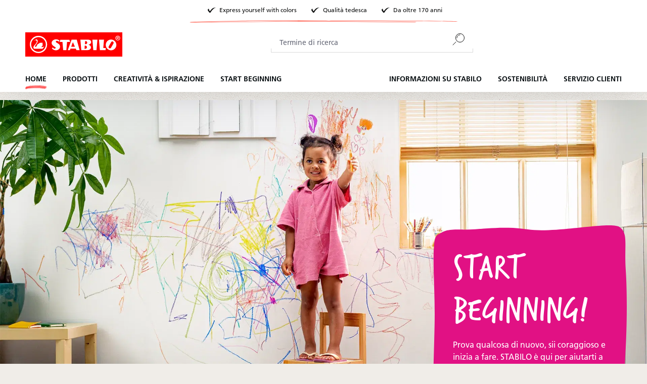

--- FILE ---
content_type: text/html; charset=UTF-8
request_url: https://www.stabilo.com/it
body_size: 28692
content:

<!DOCTYPE html>

<html lang="it-IT"
      itemscope="itemscope"
      itemtype="https://schema.org/WebPage">

                            
    <head>
                            			<!-- BEGIN CCM19 Cookie Consent Management -->
	<script src="https://cloud.ccm19.de/app.js?apiKey=b8eed85a1010dd0ec0d47e0d360327617b8060f62fe8315b&amp;domain=6628d525d5e3f937eb09e1a2" referrerpolicy="origin"></script>
	<!-- END CCM19 -->
		                <meta charset="utf-8">
            

                            <meta name="viewport"
                      content="width=device-width, initial-scale=1, shrink-to-fit=no">
            
                            <meta name="author"
                      content="">
                <meta name="robots"
                      content="index,follow">
                <meta name="revisit-after"
                      content="15 days">
                <meta name="keywords"
                      content="">
                <meta name="description"
                      content="Benvenuto nel mondo colorato di STABILO! Creiamo penne, matite, pennarelli e evidenziatori di alta qualità per scrivere, disegnare, colorare ed evidenziare con stile.">
            
                                                <meta property="og:url"
                          content="https://www.stabilo.com/it/">
                    <meta property="og:type"
                          content="website">
                    <meta property="og:site_name"
                          content="STABILO ">
                    <meta property="og:title"
                          content="STABILO Italia | Home Page - www.stabilo.it">
                    <meta property="og:description"
                          content="Benvenuto nel mondo colorato di STABILO! Creiamo penne, matite, pennarelli e evidenziatori di alta qualità per scrivere, disegnare, colorare ed evidenziare con stile.">
                    <meta property="og:image"
                          content="https://cdn-live.be-stabilo.com/media/6c/30/d2/1623929875/stabilo-logo.svg?ts=1623929875">

                    <meta name="twitter:card"
                          content="summary">
                    <meta name="twitter:site"
                          content="STABILO ">
                    <meta name="twitter:title"
                          content="STABILO Italia | Home Page - www.stabilo.it">
                    <meta name="twitter:description"
                          content="Benvenuto nel mondo colorato di STABILO! Creiamo penne, matite, pennarelli e evidenziatori di alta qualità per scrivere, disegnare, colorare ed evidenziare con stile.">
                    <meta name="twitter:image"
                          content="https://cdn-live.be-stabilo.com/media/6c/30/d2/1623929875/stabilo-logo.svg?ts=1623929875">
                            
                            <meta itemprop="copyrightHolder"
                      content="STABILO ">
                <meta itemprop="copyrightYear"
                      content="">
                <meta itemprop="isFamilyFriendly"
                      content="false">
                <meta itemprop="image"
                      content="https://cdn-live.be-stabilo.com/media/6c/30/d2/1623929875/stabilo-logo.svg?ts=1623929875">
            
                                            <meta name="theme-color"
                      content="#fff">
                            
                                                <link rel="alternate" hreflang="x-default" href="https://www.stabilo.com/com/">
                                    <link rel="alternate" hreflang="de-at" href="https://www.stabilo.com/at/">
                                    <link rel="alternate" hreflang="de-ch" href="https://www.stabilo.com/ch-de/">
                                    <link rel="alternate" hreflang="fr-ch" href="https://www.stabilo.com/ch-fr/">
                                    <link rel="alternate" hreflang="en-us" href="https://www.stabilo.com/com/">
                                    <link rel="alternate" hreflang="cs-cz" href="https://www.stabilo.com/cz/">
                                    <link rel="alternate" hreflang="de-de" href="https://www.stabilo.com/de/">
                                    <link rel="alternate" hreflang="es-es" href="https://www.stabilo.com/es/">
                                    <link rel="alternate" hreflang="fr-fr" href="https://www.stabilo.com/fr/">
                                    <link rel="alternate" hreflang="hu-hu" href="https://www.stabilo.com/hu/">
                                    <link rel="alternate" hreflang="it-it" href="https://www.stabilo.com/it/">
                                    <link rel="alternate" hreflang="es-mx" href="https://www.stabilo.com/mx/">
                                    <link rel="alternate" hreflang="ms-my" href="https://www.stabilo.com/my/">
                                    <link rel="alternate" hreflang="nl-nl" href="https://www.stabilo.com/nl/">
                                    <link rel="alternate" hreflang="pl-pl" href="https://www.stabilo.com/pl/">
                                    <link rel="alternate" hreflang="el-gr" href="https://www.stabilo.com/gr/">
                                    <link rel="alternate" hreflang="ko-kr" href="https://www.stabilo.com/kr/">
                                    <link rel="alternate" hreflang="en-gb" href="https://www.stabilo.com/uk/">
                                    <link rel="alternate" hreflang="nl-be" href="https://www.stabilo.com/be-nl/">
                                    <link rel="alternate" hreflang="fr-be" href="https://www.stabilo.com/be-fr/">
                                    <link rel="alternate" hreflang="tr-tr" href="https://www.stabilo.com/tr/">
                                    <link rel="alternate" hreflang="sk-sk" href="https://www.stabilo.com/sk/">
                                    <link rel="alternate" hreflang="ru-ru" href="https://www.stabilo.com/ru/">
                                    <link rel="alternate" hreflang="pt-br" href="https://www.stabilo.com/br/">
                                    <link rel="alternate" hreflang="ja-jp" href="https://www.stabilo.com/jp/">
                                    <link rel="alternate" hreflang="es-ar" href="https://www.stabilo.com/ar/">
                                    

                    <link rel="shortcut icon"
                  href="https://cdn-live.be-stabilo.com/media/99/f6/32/1645706427/stabilo-favicon-64x64.ico?ts=1645706427">
        
                            
                                    <link rel="canonical" href="https://www.stabilo.com/it/">
                    
                    <title itemprop="name">STABILO Italia | Home Page - www.stabilo.it</title>
        
                                                                            <link rel="stylesheet"
                      href="https://s3sw-live.stabilo.com/sta-live/theme/5bce7a2392df7361bf36e9f980cbb6d1/css/all.css?1768304553">
                                    

                        <link rel="preload" href="https://cdn-live.be-stabilo.com/css/vendor-pxsw-enterprise-cms.329f29.css" as="style" />
            <link rel="stylesheet" href="https://cdn-live.be-stabilo.com/css/vendor-pxsw-enterprise-cms.329f29.css" />
                    <link rel="preload" href="https://cdn-live.be-stabilo.com/css/vendor-pxsw-language-menu-enhanced.0e0b76.css" as="style" />
            <link rel="stylesheet" href="https://cdn-live.be-stabilo.com/css/vendor-pxsw-language-menu-enhanced.0e0b76.css" />
                    <link rel="preload" href="https://cdn-live.be-stabilo.com/css/vendor-pxsw-offcanvas-navigation.37d039.css" as="style" />
            <link rel="stylesheet" href="https://cdn-live.be-stabilo.com/css/vendor-pxsw-offcanvas-navigation.37d039.css" />
                    <link rel="preload" href="https://cdn-live.be-stabilo.com/css/vendor-pxsw-pxsw-blog.5120a7.css" as="style" />
            <link rel="stylesheet" href="https://cdn-live.be-stabilo.com/css/vendor-pxsw-pxsw-blog.5120a7.css" />
                    <link rel="preload" href="https://cdn-live.be-stabilo.com/css/vendor-pxsw-listing-banner.1c7b6f.css" as="style" />
            <link rel="stylesheet" href="https://cdn-live.be-stabilo.com/css/vendor-pxsw-listing-banner.1c7b6f.css" />
                    <link rel="preload" href="https://cdn-live.be-stabilo.com/css/vendor-pxsw-pxsw-theme.90a868.css" as="style" />
            <link rel="stylesheet" href="https://cdn-live.be-stabilo.com/css/vendor-pxsw-pxsw-theme.90a868.css" />
                    <link rel="preload" href="https://cdn-live.be-stabilo.com/css/vendor-pxsw-language-banner.568fda.css" as="style" />
            <link rel="stylesheet" href="https://cdn-live.be-stabilo.com/css/vendor-pxsw-language-banner.568fda.css" />
                    <link rel="preload" href="https://cdn-live.be-stabilo.com/css/vendor-pxsw-promotion-banner.bf7468.css" as="style" />
            <link rel="stylesheet" href="https://cdn-live.be-stabilo.com/css/vendor-pxsw-promotion-banner.bf7468.css" />
                            <link rel="modulepreload" href="https://cdn-live.be-stabilo.com/js/vendor-pxsw-enterprise-cms.728f4a.js" />
                    <link rel="modulepreload" href="https://cdn-live.be-stabilo.com/js/vendor-pxsw-customer-handling.87443f.js" />
                    <link rel="modulepreload" href="https://cdn-live.be-stabilo.com/js/vendor-pxsw-offcanvas-navigation.371d36.js" />
                    <link rel="modulepreload" href="https://cdn-live.be-stabilo.com/js/vendor-pxsw-lazy-loader.d4e6a1.js" />
                    <link rel="modulepreload" href="https://cdn-live.be-stabilo.com/js/vendor-pxsw-pxsw-blog.20baa4.js" />
                    <link rel="modulepreload" href="https://cdn-live.be-stabilo.com/js/vendor-pxsw-pxsw-theme.919707.js" />
                    <link rel="modulepreload" href="https://cdn-live.be-stabilo.com/js/vendor-pxsw-language-banner.9e59ba.js" />
                    <link rel="modulepreload" href="https://cdn-live.be-stabilo.com/js/vendor-pxsw-promotion-banner.caf405.js" />
            
                              <script>
        window.features = {"V6_5_0_0":true,"v6.5.0.0":true,"V6_6_0_0":true,"v6.6.0.0":true,"V6_7_0_0":false,"v6.7.0.0":false,"DISABLE_VUE_COMPAT":false,"disable.vue.compat":false,"ACCESSIBILITY_TWEAKS":false,"accessibility.tweaks":false,"ADMIN_VITE":false,"admin.vite":false,"TELEMETRY_METRICS":false,"telemetry.metrics":false,"CACHE_REWORK":false,"cache.rework":false,"SSO":false,"sso":false,"FEATURE_SWAGCMSEXTENSIONS_1":true,"feature.swagcmsextensions.1":true,"FEATURE_SWAGCMSEXTENSIONS_2":true,"feature.swagcmsextensions.2":true,"FEATURE_SWAGCMSEXTENSIONS_8":true,"feature.swagcmsextensions.8":true,"FEATURE_SWAGCMSEXTENSIONS_63":true,"feature.swagcmsextensions.63":true,"RULE_BUILDER":true,"rule.builder":true,"FLOW_BUILDER":true,"flow.builder":true,"ADVANCED_SEARCH":true,"advanced.search":true,"RETURNS_MANAGEMENT":true,"returns.management":true,"TEXT_GENERATOR":true,"text.generator":true,"CHECKOUT_SWEETENER":true,"checkout.sweetener":true,"IMAGE_CLASSIFICATION":true,"image.classification":true,"PROPERTY_EXTRACTOR":true,"property.extractor":true,"REVIEW_SUMMARY":true,"review.summary":true,"REVIEW_TRANSLATOR":true,"review.translator":true,"CONTENT_GENERATOR":true,"content.generator":true,"EXPORT_ASSISTANT":true,"export.assistant":true,"QUICK_ORDER":false,"quick.order":false,"EMPLOYEE_MANAGEMENT":false,"employee.management":false,"QUOTE_MANAGEMENT":false,"quote.management":false,"CAPTCHA":true,"captcha":true,"NATURAL_LANGUAGE_SEARCH":false,"natural.language.search":false,"IMAGE_UPLOAD_SEARCH":true,"image.upload.search":true,"ORDER_APPROVAL":true,"order.approval":true,"SPATIAL_CMS_ELEMENT":true,"spatial.cms.element":true,"TEXT_TO_IMAGE_GENERATION":true,"text.to.image.generation":true,"CUSTOM_PRICES":true,"custom.prices":true,"SUBSCRIPTIONS":true,"subscriptions":true,"MULTI_INVENTORY":true,"multi.inventory":true};
    </script>
        
     <script async src="https://api.recova.ai/recova_client.min.js"></script>
 
 
                                                    
            <script>
            window.dataLayer = window.dataLayer || [];
            function gtag() { dataLayer.push(arguments); }

            (() => {
                const analyticsStorageEnabled = document.cookie.split(';').some((item) => item.trim().includes('google-analytics-enabled=1'));
                const adsEnabled = document.cookie.split(';').some((item) => item.trim().includes('google-ads-enabled=1'));

                // Always set a default consent for consent mode v2
                gtag('consent', 'default', {
                    'ad_user_data': adsEnabled ? 'granted' : 'denied',
                    'ad_storage': adsEnabled ? 'granted' : 'denied',
                    'ad_personalization': adsEnabled ? 'granted' : 'denied',
                    'analytics_storage': analyticsStorageEnabled ? 'granted' : 'denied'
                });
            })();
        </script>
            
    <!-- WbmTagManagerAnalytics Head Snippet Start -->
            <script id="wbmTagMangerDefine" type="text/javascript">
            let gtmIsTrackingProductClicks = Boolean(1),
                gtmIsTrackingAddToWishlistClicks = Boolean(),
                gtmContainerId = 'GTM-WSSFZM2S',
                hasSWConsentSupport = Boolean();
            window.wbmScriptIsSet = false;
            window.dataLayer = window.dataLayer || [];
            window.dataLayer.push({"event":"user","id":null})
        </script>
        <script id="wbmTagMangerDataLayer" type="text/javascript">
            window.dataLayer.push({ ecommerce: null });
            window.dataLayer.push({"google_tag_params":{"ecomm_prodid":[],"ecomm_pagetype":"homepage"}})

            
            var onEventDataLayer = JSON.parse('{"event":"view_item_list","ecommerce":{"item_list_id":"home","item_list_name":"Home","items":[]}}');
                    </script>    
                        <script id="wbmTagManger" type="text/javascript" >
                function getCookie(name) {
                    var cookieMatch = document.cookie.match(name + '=(.*?)(;|$)');
                    return cookieMatch && decodeURI(cookieMatch[1]);
                }

                var gtmCookieSet = getCookie('wbm-tagmanager-enabled');
                
                var googleTag = function(w,d,s,l,i){w[l]=w[l]||[];w[l].push({'gtm.start':new Date().getTime(),event:'gtm.js'});var f=d.getElementsByTagName(s)[0],j=d.createElement(s),dl=l!='dataLayer'?'&l='+l:'';j.async=true;j.src='https://www.googletagmanager.com/gtm.js?id='+i+dl+'';f.parentNode.insertBefore(j,f);};
                

                if (hasSWConsentSupport && gtmCookieSet === null) {
                    window.wbmGoogleTagmanagerId = gtmContainerId;
                    window.wbmScriptIsSet = false;
                    window.googleTag = googleTag;
                } else {
                    window.wbmScriptIsSet = true;
                    googleTag(window, document, 'script', 'dataLayer', gtmContainerId);
                    googleTag = null;

                    window.dataLayer = window.dataLayer || [];
                    function gtag() { dataLayer.push(arguments); }

                    if (hasSWConsentSupport) {
                        (() => {
                            const analyticsStorageEnabled = document.cookie.split(';').some((item) => item.trim().includes('google-analytics-enabled=1'));
                            const adsEnabled = document.cookie.split(';').some((item) => item.trim().includes('google-ads-enabled=1'));

                            gtag('consent', 'update', {
                                'ad_storage': adsEnabled ? 'granted' : 'denied',
                                'ad_user_data': adsEnabled ? 'granted' : 'denied',
                                'ad_personalization': adsEnabled ? 'granted' : 'denied',
                                'analytics_storage': analyticsStorageEnabled ? 'granted' : 'denied'
                            });
                        })();
                    }
                }
                
            </script><!-- WbmTagManagerAnalytics Head Snippet End -->
            

    
                                
            <script type="text/javascript"
                                src='https://www.google.com/recaptcha/api.js?render=6LdB31MpAAAAAC7OEXpPu1se_sJRmG0P9_OaZRsR'
                defer></script>
        <script>
                                        window.googleReCaptchaV3Active = true;
                    </script>
            

    
                
                                    <script>
                    window.useDefaultCookieConsent = true;
                </script>
                    
                                        <script>
                window.activeNavigationId = '758267b86c04dc7373810b882c5a6d03';
                window.router = {
                    'frontend.cart.offcanvas': '/it/checkout/offcanvas',
                    'frontend.cookie.offcanvas': '/it/cookie/offcanvas',
                    'frontend.checkout.finish.page': '/it/checkout/finish',
                    'frontend.checkout.info': '/it/widgets/checkout/info',
                    'frontend.menu.offcanvas': '/it/widgets/menu/offcanvas',
                    'frontend.cms.page': '/it/widgets/cms',
                    'frontend.cms.navigation.page': '/it/widgets/cms/navigation',
                    'frontend.account.addressbook': '/it/widgets/account/address-book',
                    'frontend.country.country-data': '/it/country/country-state-data',
                    'frontend.app-system.generate-token': '/it/app-system/Placeholder/generate-token',
                    };
                window.salesChannelId = 'f4cbb56c601e485db2ef75954ce31f49';
            </script>
        

        
    <script>
        window.router['widgets.swag.cmsExtensions.quickview'] = '/it/swag/cms-extensions/quickview';
        window.router['widgets.swag.cmsExtensions.quickview.variant'] = '/it/swag/cms-extensions/quickview/variant';
    </script>

    <script>
        window.router['pxsw.register-tools.addressSuggestion'] = '/it/storefront/pxsw/address/suggest'
    </script>

                                <script>
                
                window.breakpoints = {"xs":0,"sm":576,"md":768,"lg":992,"xl":1200,"xxl":1400};
            </script>
        
                                    <script>
                    window.customerLoggedInState = 0;

                    window.wishlistEnabled = 1;
                </script>
                    
                                    
    
                            <script>
                window.themeAssetsPublicPath = 'https://s3sw-live.stabilo.com/sta-live/theme/ee90719255bf4ce0b485e96a02f66d84/assets/';
            </script>
        
        
                                                            <script>
                        window.themeJsPublicPath = 'https://s3sw-live.stabilo.com/sta-live/theme/5bce7a2392df7361bf36e9f980cbb6d1/js/';
                    </script>
                                            <script type="text/javascript" src="https://s3sw-live.stabilo.com/sta-live/theme/5bce7a2392df7361bf36e9f980cbb6d1/js/storefront/storefront.js?1768304553" defer></script>
                                            <script type="text/javascript" src="https://s3sw-live.stabilo.com/sta-live/theme/5bce7a2392df7361bf36e9f980cbb6d1/js/swag-cms-extensions/swag-cms-extensions.js?1768304553" defer></script>
                                            <script type="text/javascript" src="https://s3sw-live.stabilo.com/sta-live/theme/5bce7a2392df7361bf36e9f980cbb6d1/js/pickware-dhl/pickware-dhl.js?1768304553" defer></script>
                                            <script type="text/javascript" src="https://s3sw-live.stabilo.com/sta-live/theme/5bce7a2392df7361bf36e9f980cbb6d1/js/pickware-shipping-bundle/pickware-shipping-bundle.js?1768304553" defer></script>
                                            <script type="text/javascript" src="https://s3sw-live.stabilo.com/sta-live/theme/5bce7a2392df7361bf36e9f980cbb6d1/js/neti-next-store-locator/neti-next-store-locator.js?1768304553" defer></script>
                                            <script type="text/javascript" src="https://s3sw-live.stabilo.com/sta-live/theme/5bce7a2392df7361bf36e9f980cbb6d1/js/papoo-ccm19-integration6/papoo-ccm19-integration6.js?1768304553" defer></script>
                                            <script type="text/javascript" src="https://s3sw-live.stabilo.com/sta-live/theme/5bce7a2392df7361bf36e9f980cbb6d1/js/dvsn-return-shipment/dvsn-return-shipment.js?1768304553" defer></script>
                                            <script type="text/javascript" src="https://s3sw-live.stabilo.com/sta-live/theme/5bce7a2392df7361bf36e9f980cbb6d1/js/klarna-payment/klarna-payment.js?1768304553" defer></script>
                                            <script type="text/javascript" src="https://s3sw-live.stabilo.com/sta-live/theme/5bce7a2392df7361bf36e9f980cbb6d1/js/dvsn-bundle/dvsn-bundle.js?1768304553" defer></script>
                                            <script type="text/javascript" src="https://s3sw-live.stabilo.com/sta-live/theme/5bce7a2392df7361bf36e9f980cbb6d1/js/cbax-modul-analytics/cbax-modul-analytics.js?1768304553" defer></script>
                                            <script type="text/javascript" src="https://s3sw-live.stabilo.com/sta-live/theme/5bce7a2392df7361bf36e9f980cbb6d1/js/loyxx-s-w6-conversion-checkout/loyxx-s-w6-conversion-checkout.js?1768304553" defer></script>
                                            <script type="text/javascript" src="https://s3sw-live.stabilo.com/sta-live/theme/5bce7a2392df7361bf36e9f980cbb6d1/js/cob-password-visibility/cob-password-visibility.js?1768304553" defer></script>
                                            <script type="text/javascript" src="https://s3sw-live.stabilo.com/sta-live/theme/5bce7a2392df7361bf36e9f980cbb6d1/js/tanmar-ng-sovendus/tanmar-ng-sovendus.js?1768304553" defer></script>
                                            <script type="text/javascript" src="https://s3sw-live.stabilo.com/sta-live/theme/5bce7a2392df7361bf36e9f980cbb6d1/js/sensus-uptain-connect6/sensus-uptain-connect6.js?1768304553" defer></script>
                                            <script type="text/javascript" src="https://s3sw-live.stabilo.com/sta-live/theme/5bce7a2392df7361bf36e9f980cbb6d1/js/subscription/subscription.js?1768304554" defer></script>
                                            <script type="text/javascript" src="https://s3sw-live.stabilo.com/sta-live/theme/5bce7a2392df7361bf36e9f980cbb6d1/js/checkout-sweetener/checkout-sweetener.js?1768304554" defer></script>
                                            <script type="text/javascript" src="https://s3sw-live.stabilo.com/sta-live/theme/5bce7a2392df7361bf36e9f980cbb6d1/js/text-translator/text-translator.js?1768304554" defer></script>
                                            <script type="text/javascript" src="https://s3sw-live.stabilo.com/sta-live/theme/5bce7a2392df7361bf36e9f980cbb6d1/js/employee-management/employee-management.js?1768304554" defer></script>
                                            <script type="text/javascript" src="https://s3sw-live.stabilo.com/sta-live/theme/5bce7a2392df7361bf36e9f980cbb6d1/js/quick-order/quick-order.js?1768304554" defer></script>
                                            <script type="text/javascript" src="https://s3sw-live.stabilo.com/sta-live/theme/5bce7a2392df7361bf36e9f980cbb6d1/js/advanced-search/advanced-search.js?1768304554" defer></script>
                                            <script type="text/javascript" src="https://s3sw-live.stabilo.com/sta-live/theme/5bce7a2392df7361bf36e9f980cbb6d1/js/captcha/captcha.js?1768304554" defer></script>
                                            <script type="text/javascript" src="https://s3sw-live.stabilo.com/sta-live/theme/5bce7a2392df7361bf36e9f980cbb6d1/js/quote-management/quote-management.js?1768304554" defer></script>
                                            <script type="text/javascript" src="https://s3sw-live.stabilo.com/sta-live/theme/5bce7a2392df7361bf36e9f980cbb6d1/js/a-i-search/a-i-search.js?1768304554" defer></script>
                                            <script type="text/javascript" src="https://s3sw-live.stabilo.com/sta-live/theme/5bce7a2392df7361bf36e9f980cbb6d1/js/spatial-cms-element/spatial-cms-element.js?1768304554" defer></script>
                                            <script type="text/javascript" src="https://s3sw-live.stabilo.com/sta-live/theme/5bce7a2392df7361bf36e9f980cbb6d1/js/order-approval/order-approval.js?1768304554" defer></script>
                                            <script type="text/javascript" src="https://s3sw-live.stabilo.com/sta-live/theme/5bce7a2392df7361bf36e9f980cbb6d1/js/wbm-tag-manager-analytics/wbm-tag-manager-analytics.js?1768304554" defer></script>
                                    

            <script defer type="module" src="https://cdn-live.be-stabilo.com/js/vendor-pxsw-enterprise-cms.728f4a.js"></script>
            <script defer type="module" src="https://cdn-live.be-stabilo.com/js/vendor-pxsw-customer-handling.87443f.js"></script>
            <script defer type="module" src="https://cdn-live.be-stabilo.com/js/vendor-pxsw-offcanvas-navigation.371d36.js"></script>
            <script defer type="module" src="https://cdn-live.be-stabilo.com/js/vendor-pxsw-lazy-loader.d4e6a1.js"></script>
            <script defer type="module" src="https://cdn-live.be-stabilo.com/js/vendor-pxsw-pxsw-blog.20baa4.js"></script>
            <script defer type="module" src="https://cdn-live.be-stabilo.com/js/vendor-pxsw-pxsw-theme.919707.js"></script>
            <script defer type="module" src="https://cdn-live.be-stabilo.com/js/vendor-pxsw-language-banner.9e59ba.js"></script>
            <script defer type="module" src="https://cdn-live.be-stabilo.com/js/vendor-pxsw-promotion-banner.caf405.js"></script>
                        

    

    
        
        
        
        
    
        
    <script>
        window.mollie_javascript_use_shopware = '0'
    </script>

    

    </head>

    <body class="    passwordMaskBodyBlackFull     is-ctl-navigation is-act-home  show-conversion-checkout   
 

      pxsw-shop-off-buy pxsw-shop-off-account">

                            
    
    
            <div class="skip-to-content bg-primary-subtle text-primary-emphasis visually-hidden-focusable overflow-hidden">
            <div class="container d-flex justify-content-center">
                                                                                        <a href="#content-main" class="skip-to-content-link d-inline-flex text-decoration-underline m-1 p-2 fw-bold gap-2">
                                Passa al contenuto principale
                            </a>
                                            
                                                                        <a href="#header-main-search-input" class="skip-to-content-link d-inline-flex text-decoration-underline m-1 p-2 fw-bold gap-2 d-none d-sm-block">
                                Salta alla ricerca
                            </a>
                                            
                                                                        <a href="#main-navigation-menu" class="skip-to-content-link d-inline-flex text-decoration-underline m-1 p-2 fw-bold gap-2 d-none d-lg-block">
                                Passa alla navigazione principale
                            </a>
                                                                        </div>
        </div>
        
            
                                    <noscript>
                <iframe src="https://www.googletagmanager.com/ns.html?id=GTM-WSSFZM2S"
                        height="0"
                        width="0"
                        style="display:none;visibility:hidden"
                        title="Google Tagmanager">

                </iframe>
            </noscript>
            
                <noscript class="noscript-main">
                
    <div role="alert"
                  class="alert alert-info alert-has-icon">
                                <span class="icon icon-info">
                        <svg xmlns="http://www.w3.org/2000/svg" xmlns:xlink="http://www.w3.org/1999/xlink" width="24" height="24" viewBox="0 0 24 24"><defs><path d="M12 7c.5523 0 1 .4477 1 1s-.4477 1-1 1-1-.4477-1-1 .4477-1 1-1zm1 9c0 .5523-.4477 1-1 1s-1-.4477-1-1v-5c0-.5523.4477-1 1-1s1 .4477 1 1v5zm11-4c0 6.6274-5.3726 12-12 12S0 18.6274 0 12 5.3726 0 12 0s12 5.3726 12 12zM12 2C6.4772 2 2 6.4772 2 12s4.4772 10 10 10 10-4.4772 10-10S17.5228 2 12 2z" id="icons-default-info" /></defs><use xlink:href="#icons-default-info" fill="#758CA3" fill-rule="evenodd" /></svg>
        </span>            
                    <div class="alert-content-container">
                                                    
                                                        <div class="alert-content">                                                    Per poter utilizzare il nostro shop in modo completo, suggeriamo di attivare Javascript nel tuo browser.
                                                                </div>                
                                </div>
            </div>
            </noscript>
        

            <header class="header-main" data-sticky-header>
                        
                                                                                
    
    <div
        class="language-banner"
        data-px-language-banner="true"
        data-px-language-banner-options="{&quot;snippets&quot;:{&quot;de&quot;:{&quot;message&quot;:&quot;W\u00e4hle ein anderes Land oder eine andere Region, um Inhalte f\u00fcr deinen Standort zu sehen und online einzukaufen&quot;,&quot;button&quot;:&quot;Weiter&quot;},&quot;en&quot;:{&quot;message&quot;:&quot;Choose a different country or region to see content for your location and shop online&quot;,&quot;button&quot;:&quot;Continue&quot;},&quot;nl&quot;:{&quot;message&quot;:&quot;Kies een ander land of andere regio om inhoud voor uw locatie te bekijken en online te winkelen&quot;,&quot;button&quot;:&quot;Doorgaan&quot;},&quot;es&quot;:{&quot;message&quot;:&quot;Elija un pa\u00eds o regi\u00f3n diferente para ver el contenido de su ubicaci\u00f3n y compre en l\u00ednea&quot;,&quot;button&quot;:&quot;Seguir&quot;},&quot;fr&quot;:{&quot;message&quot;:&quot;Choisissez un autre pays ou une autre r\u00e9gion pour voir le contenu de votre emplacement et effectuer des achats en ligne&quot;,&quot;button&quot;:&quot;Continuez&quot;},&quot;it&quot;:{&quot;message&quot;:&quot;Scegli un paese o una regione diversi per vedere i contenuti per la tua posizione e fare acquisti online&quot;,&quot;button&quot;:&quot;Continua&quot;}}}">
                    <div class="language-banner-content">
                <div class="language-banner-content-message">
                    <p class="language-banner-content-message-value">Choose a different country or region to see content for your location and shop online</p>
                </div>
                <form class="language-banner-content-form"
                      action="/it/checkout/language"
                      method="POST">

                    <select style="display:none" class="language-banner-content-form-select form-select" name="salesChannelWithLanguage">
                                                                                                                        <option
                                        id="de-AT"
                                        value="fdb687fc390240aebff7e39a57927d21-d7b5a9267ab849db9b0e031bd7d41b26">
                                            Deutsch (AT)
                                    </option>
                                                                                                                                                                                    <option
                                        id="de-DE"
                                        value="2613c89a082f456884bf9eaff77cfa4a-2fbb5fe2e29a4d70aa5854ce7ce3e20b">
                                            Deutsch (DE)
                                    </option>
                                                                                                        </select>
                    <input name="redirectTo" type="hidden" value="frontend.home.page"/>
                                            <input name="redirectParameters[_httpCache]" type="hidden" value="1">
                                        <input type="hidden" class="siteLocale" name="locale" value="de-it">
                    <button class="btn btn-secondary btn-inverted submit language-banner-content-button-value" type="submit">Continue</button>
                </form>
            </div>
            <div class="close-button">
                <svg px width="32" height="32" class="close-button-icon">
    <use xlink:href="/sprite/sprite.svg#close-32-inverted"/>
</svg>
            </div>
            </div>
            <div class="container">
                                    <div class="top-bar d-none d-xl-grid">
                    <div class="top-bar-usps top-bar-text has-subline">
                <div class="top-bar-text-item">
                    <svg px width="24" height="24">
    <use xlink:href="/sprite/sprite.svg#check-24"/>
</svg>
                    <span class="header-small">Express yourself with colors</span>
                </div>
                <div class="top-bar-text-item">
                    <svg px width="24" height="24">
    <use xlink:href="/sprite/sprite.svg#check-24"/>
</svg>
                    <span class="header-small">Qualità tedesca</span>
                </div>
                <div class="top-bar-text-item">
                    <svg px width="24" height="24">
    <use xlink:href="/sprite/sprite.svg#check-24"/>
</svg>
                    <span class="header-small">Da oltre 170 anni</span>
                </div>
                <svg px width="84" height="84">
    <use xlink:href="/sprite/sprite.svg#headline-subline-thin-small"/>
</svg>
            </div>
        
        <nav class="top-bar-nav">
                                                                            
                        
            
            
                                        
            
                    </nav>
    </div>
    
            <div class="row align-items-center header-row">
                <div class="col-auto header-logo-col">
            <div class="header-logo-main">
                    <a class="header-logo-main-link"
               href="/it/"
               title="Passa alla homepage">
                                    <picture class="header-logo-picture">
                                                                            
                                                                                    <source srcset="https://cdn-live.be-stabilo.com/media/9d/0c/4c/1623929915/stabilo-logo-mobile.svg?ts=1623929915"
                                        media="(max-width: 767px)">
                                                    
                                                                                    <img src="https://cdn-live.be-stabilo.com/media/6c/30/d2/1623929875/stabilo-logo.svg?ts=1623929875"
                                     alt="Passa alla homepage"
                                     class="img-fluid header-logo-main-img">
                                                                        </picture>
                            </a>
            </div>
    </div>

                <div class="col-12 order-2 col-lg order-lg-1 header-search-col">
        
    <div class="collapse"
         id="searchCollapse">
        <div class="header-search">
                
    
                    <form action="/it/search"
                      method="get"
                      data-search-widget="true"
                      data-search-widget-options="{&quot;searchWidgetMinChars&quot;:3}"
                      data-url="/it/suggest?search="
                      class="header-search-form">
                                            <div class="input-group">
                                                            <input type="search"
                                       id="header-main-search-input"
                                       name="search"
                                       class="form-control header-search-input"
                                       autocomplete="off"
                                       autocapitalize="off"
                                       placeholder="Termine di ricerca"
                                       aria-label="Termine di ricerca"
                                       value=""
                                >
                            
                                <button type="submit"
            class="btn header-search-btn"
            aria-label="Ricerca">
        <span class="header-search-icon">
            <svg px width="24" height="24">
    <use xlink:href="/sprite/sprite.svg#search-24"/>
</svg>
        </span>
    </button>

                                                            <button class="btn header-close-btn js-search-close-btn d-none"
                                        type="button"
                                        aria-label="Chiudi la ricerca a discesa">
                                    <span class="header-close-icon">
                                        <span class="icon icon-x">
                        <svg xmlns="http://www.w3.org/2000/svg" xmlns:xlink="http://www.w3.org/1999/xlink" width="24" height="24" viewBox="0 0 24 24"><defs><path d="m10.5858 12-7.293-7.2929c-.3904-.3905-.3904-1.0237 0-1.4142.3906-.3905 1.0238-.3905 1.4143 0L12 10.5858l7.2929-7.293c.3905-.3904 1.0237-.3904 1.4142 0 .3905.3906.3905 1.0238 0 1.4143L13.4142 12l7.293 7.2929c.3904.3905.3904 1.0237 0 1.4142-.3906.3905-1.0238.3905-1.4143 0L12 13.4142l-7.2929 7.293c-.3905.3904-1.0237.3904-1.4142 0-.3905-.3906-.3905-1.0238 0-1.4143L10.5858 12z" id="icons-default-x" /></defs><use xlink:href="#icons-default-x" fill="#758CA3" fill-rule="evenodd" /></svg>
        </span>                                    </span>
                                </button>
                                                    </div>
                                    </form>
            
        </div>
    </div>
    </div>

                <div class="col-auto order-1 order-lg-2 header-actions-col">
        <div class="row g-0">
            
                            <div class="col-auto d-xl-none">
                    <div class="search-toggle">
                        <button class="btn header-actions-btn search-toggle-btn js-search-toggle-btn collapsed"
                                type="button"
                                data-bs-toggle="collapse"
                                data-bs-target="#searchCollapse"
                                aria-expanded="false"
                                aria-controls="searchCollapse"
                                aria-label="Ricerca">
                            <svg px width="32" height="32" class="search-toggle-btn-icon icon-open">
    <use xlink:href="/sprite/sprite.svg#search-32"/>
</svg>
                            <svg px width="32" height="32" class="search-toggle-btn-icon icon-close">
    <use xlink:href="/sprite/sprite.svg#close-32"/>
</svg>
                        </button>
                    </div>
                </div>
            
                                                <div class="d-none">
                                                                <div class="col-auto">
                                    <div class="header-wishlist">
                                        <a class="btn header-wishlist-btn header-actions-btn"
                                           href="/it/wishlist"
                                           title="Lista dei desideri"
                                           aria-label="Lista dei desideri">
                                                <span class="header-wishlist-icon">
        <svg px width="32" height="32">
    <use xlink:href="/sprite/sprite.svg#wishlist-32"/>
</svg>
    </span>
        <span class="badge bg-primary header-wishlist-badge"
          id="wishlist-basket"
          data-wishlist-storage="true"
          data-wishlist-storage-options="{&quot;listPath&quot;:&quot;\/it\/wishlist\/list&quot;,&quot;mergePath&quot;:&quot;\/it\/wishlist\/merge&quot;,&quot;pageletPath&quot;:&quot;\/it\/wishlist\/merge\/pagelet&quot;}"
          data-wishlist-widget="true"
    ></span>
                                        </a>
                                    </div>
                                </div>
                            
                
        </div>
                
                    
                    
            
            <div class="col-auto d-block d-xl-none">
                <div class="nav-main-toggle">
                    <button class="btn nav-main-toggle-btn header-actions-btn"
                            type="button"
                            data-px-offcanvas-menu="true"
                            data-px-offcanvas-menu-options="{&quot;position&quot;:&quot;right&quot;,&quot;announcementMessage&quot;:{&quot;opened&quot;:&quot;Menu offcanvas aperto&quot;,&quot;closed&quot;:&quot;Menu offcanvas chiuso&quot;,&quot;submenuOpened&quot;:&quot;Sottomenu per %categoryName% aperto&quot;,&quot;submenuClosed&quot;:&quot;Torna alla categoria %categoryName%&quot;}}"
                            aria-label="Menu">
                        <svg px width="32" height="32">
    <use xlink:href="/sprite/sprite.svg#burger-menu-32"/>
</svg>
                    </button>
                </div>
            </div>
        </div>
    </div>
        </div>
    

                        <div class="main-navigation"
         id="mainNavigation"
         data-flyout-menu="true">
                    <div class="container">
                                    <nav class="nav main-navigation-menu"
                        id="main-navigation-menu"
                        aria-label="Navigazione principale"
                        itemscope="itemscope"
                        itemtype="https://schema.org/SiteNavigationElement">
                        
                                                                                    <a class="nav-link main-navigation-link nav-item-758267b86c04dc7373810b882c5a6d03  active home-link"
                                    href="/it/"
                                    itemprop="url"
                                    title="Home">
                                    <div class="main-navigation-link-text">
                                        <span itemprop="name">Home</span>
                                    </div>
                                </a>
                                                    
                                        
    
                                    
                        
                                                                        <div class="nav-link main-navigation-link nav-item-e98251ab24721306be50b06a527c4ff6 "
                                                            data-flyout-menu-trigger="e98251ab24721306be50b06a527c4ff6"
                                                         title="Prodotti">
                            <div class="main-navigation-link-text">
                                <span itemprop="name">Prodotti</span>
                            </div>
                        </div>
                                                                                            
                        
                                                                        <div class="nav-link main-navigation-link nav-item-063938ef4f0c41c69d77d9f9e5669667 "
                                                            data-flyout-menu-trigger="063938ef4f0c41c69d77d9f9e5669667"
                                                         title="Creatività &amp; ispirazione">
                            <div class="main-navigation-link-text">
                                <span itemprop="name">Creatività &amp; ispirazione</span>
                            </div>
                        </div>
                                                                                            
                        
                                                                        <a class="nav-link main-navigation-link nav-item-0195418008667dbaa6827456383ec3ab "
                           href="https://www.stabilo.com/it/start-beginning"
                           itemprop="url"
                                                                                  title="START BEGINNING">
                            <div class="main-navigation-link-text">
                                <span itemprop="name">START BEGINNING</span>
                            </div>
                        </a>
                                                                                                                                                                                    
            <div class="right-categories">
                                            
                                
                                    <div class="nav-link main-navigation-link"
                                                    data-flyout-menu-trigger="380f53198a6e492fab3d347f301b77c6"
                                                 title="Informazioni su STABILO">
                        <div class="main-navigation-link-text">
                            <span itemprop="name">Informazioni su STABILO</span>
                        </div>
                    </div>
                                                            
                                
                                    <a class="nav-link main-navigation-link"
                       href="https://www.stabilo.com/it/informazioni-su-stabilo/responsabilita/stabilo-together-la-nostra-iniziativa-per-la-sostenibilita/"
                       itemprop="url"
                                                                      title="Sostenibilità">
                        <div class="main-navigation-link-text">
                            <span itemprop="name">Sostenibilità</span>
                        </div>
                    </a>
                                                            
                                
                                    <div class="nav-link main-navigation-link"
                                                    data-flyout-menu-trigger="3c771be0ae0d48c1b2f3a21676f4be15"
                                                 title="Servizio clienti">
                        <div class="main-navigation-link-text">
                            <span itemprop="name">Servizio clienti</span>
                        </div>
                    </div>
                                    </div>
                        </nav>
                
                                                                                                                                                                                                                                                                                                                                                                                                                                                                                                                                                                
                                                                        <div class="navigation-flyouts">
                                                                                                                                                                                                        <div class="navigation-flyout"
                                                     data-flyout-menu-id="e98251ab24721306be50b06a527c4ff6">
                                                    <div class="container">
                                                                    
    
            <div class="row navigation-flyout-content">
                <div class="col">
        <div class="navigation-flyout-categories">
                                
                    
                
    
                
                                                                                                                                                                                                                                                                                                                                                                                                        
                                    
                                    

        <div class="row">
            <div class="col">
                                    <div class="navigation-flyout-categories is-level-0">
                        <div class="row">
                                                                                                                                                            
                                                                    <div class="col navigation-flyout-col">
                                                                                    <a class="nav-item nav-link navigation-flyout-link is-level-0"
                                            href="https://www.stabilo.com/it/prodotti/per-imparare-a-scrivere/"
                                            itemprop="url"
                                                                                        title="Per imparare a scrivere">
                                                <span itemprop="name">Per imparare a scrivere</span>
                                            </a>
                                                                                                                                
        
                
            <div class="navigation-flyout-categories is-level-1">
                                                                            
                                    <div class="navigation-flyout-col">
                                                    <a class="nav-item nav-link navigation-flyout-link is-level-1"
                            href="https://www.stabilo.com/it/prodotti/per-imparare-a-scrivere/penne-stilografiche-per-la-scuola/"
                            itemprop="url"
                                                        title="Penne stilografiche per la scuola">
                                <span itemprop="name">Penne stilografiche per la scuola</span>
                            </a>
                                                                                
        
                
            <div class="navigation-flyout-categories is-level-2">
                    </div>
                                                </div>
                                                                                            
                                    <div class="navigation-flyout-col">
                                                    <a class="nav-item nav-link navigation-flyout-link is-level-1"
                            href="https://www.stabilo.com/it/prodotti/per-imparare-a-scrivere/penne-roller/"
                            itemprop="url"
                                                        title="Penne roller">
                                <span itemprop="name">Penne roller</span>
                            </a>
                                                                                
        
                
            <div class="navigation-flyout-categories is-level-2">
                    </div>
                                                </div>
                                                                                            
                                    <div class="navigation-flyout-col">
                                                    <a class="nav-item nav-link navigation-flyout-link is-level-1"
                            href="https://www.stabilo.com/it/prodotti/per-imparare-a-scrivere/matite-in-grafite/"
                            itemprop="url"
                                                        title="Matite in grafite ">
                                <span itemprop="name">Matite in grafite </span>
                            </a>
                                                                                
        
                
            <div class="navigation-flyout-categories is-level-2">
                    </div>
                                                </div>
                                                                                            
                                    <div class="navigation-flyout-col">
                                                    <a class="nav-item nav-link navigation-flyout-link is-level-1"
                            href="https://www.stabilo.com/it/prodotti/per-imparare-a-scrivere/matite-colorate/"
                            itemprop="url"
                                                        title="Matite colorate ">
                                <span itemprop="name">Matite colorate </span>
                            </a>
                                                                                
        
                
            <div class="navigation-flyout-categories is-level-2">
                    </div>
                                                </div>
                                    </div>
                                                                                </div>
                                                                                                                                                                                            
                                                                    <div class="col navigation-flyout-col">
                                                                                    <a class="nav-item nav-link navigation-flyout-link is-level-0"
                                            href="https://www.stabilo.com/it/prodotti/per-scrivere/"
                                            itemprop="url"
                                                                                        title="Per scrivere">
                                                <span itemprop="name">Per scrivere</span>
                                            </a>
                                                                                                                                
        
                
            <div class="navigation-flyout-categories is-level-1">
                                                                            
                                    <div class="navigation-flyout-col">
                                                    <a class="nav-item nav-link navigation-flyout-link is-level-1"
                            href="https://www.stabilo.com/it/prodotti/per-scrivere/penne-fineliner/"
                            itemprop="url"
                                                        title="Penne fineliner ">
                                <span itemprop="name">Penne fineliner </span>
                            </a>
                                                                                
        
                
            <div class="navigation-flyout-categories is-level-2">
                    </div>
                                                </div>
                                                                                            
                                    <div class="navigation-flyout-col">
                                                    <a class="nav-item nav-link navigation-flyout-link is-level-1"
                            href="https://www.stabilo.com/it/prodotti/per-scrivere/penne-gel/"
                            itemprop="url"
                                                        title="Penne gel">
                                <span itemprop="name">Penne gel</span>
                            </a>
                                                                                
        
                
            <div class="navigation-flyout-categories is-level-2">
                    </div>
                                                </div>
                                                                                            
                                    <div class="navigation-flyout-col">
                                                    <a class="nav-item nav-link navigation-flyout-link is-level-1"
                            href="https://www.stabilo.com/it/prodotti/per-scrivere/penne-stilografiche/"
                            itemprop="url"
                                                        title="Penne stilografiche">
                                <span itemprop="name">Penne stilografiche</span>
                            </a>
                                                                                
        
                
            <div class="navigation-flyout-categories is-level-2">
                    </div>
                                                </div>
                                                                                            
                                    <div class="navigation-flyout-col">
                                                    <a class="nav-item nav-link navigation-flyout-link is-level-1"
                            href="https://www.stabilo.com/it/prodotti/per-scrivere/penne-roller/"
                            itemprop="url"
                                                        title="Penne roller">
                                <span itemprop="name">Penne roller</span>
                            </a>
                                                                                
        
                
            <div class="navigation-flyout-categories is-level-2">
                    </div>
                                                </div>
                                                                                            
                                    <div class="navigation-flyout-col">
                                                    <a class="nav-item nav-link navigation-flyout-link is-level-1"
                            href="https://www.stabilo.com/it/prodotti/per-scrivere/penne-a-sfera/"
                            itemprop="url"
                                                        title="Penne a sfera">
                                <span itemprop="name">Penne a sfera</span>
                            </a>
                                                                                
        
                
            <div class="navigation-flyout-categories is-level-2">
                    </div>
                                                </div>
                                                                                            
                                    <div class="navigation-flyout-col">
                                                    <a class="nav-item nav-link navigation-flyout-link is-level-1"
                            href="https://www.stabilo.com/it/prodotti/per-scrivere/matite-in-grafite/"
                            itemprop="url"
                                                        title="Matite in grafite ">
                                <span itemprop="name">Matite in grafite </span>
                            </a>
                                                                                
        
                
            <div class="navigation-flyout-categories is-level-2">
                    </div>
                                                </div>
                                                                                            
                                    <div class="navigation-flyout-col">
                                                    <a class="nav-item nav-link navigation-flyout-link is-level-1"
                            href="https://www.stabilo.com/it/prodotti/per-scrivere/marcatori/"
                            itemprop="url"
                                                        title="Marcatori">
                                <span itemprop="name">Marcatori</span>
                            </a>
                                                                                
        
                
            <div class="navigation-flyout-categories is-level-2">
                    </div>
                                                </div>
                                    </div>
                                                                                </div>
                                                                                                                                                                                            
                                                                    <div class="col navigation-flyout-col">
                                                                                    <a class="nav-item nav-link navigation-flyout-link is-level-0"
                                            href="https://www.stabilo.com/it/prodotti/per-colorare-e-disegnare/"
                                            itemprop="url"
                                                                                        title="Per colorare e disegnare">
                                                <span itemprop="name">Per colorare e disegnare</span>
                                            </a>
                                                                                                                                
        
                
            <div class="navigation-flyout-categories is-level-1">
                                                                            
                                    <div class="navigation-flyout-col">
                                                    <a class="nav-item nav-link navigation-flyout-link is-level-1"
                            href="https://www.stabilo.com/it/prodotti/per-colorare-e-disegnare/matite-colorate/"
                            itemprop="url"
                                                        title="Matite colorate ">
                                <span itemprop="name">Matite colorate </span>
                            </a>
                                                                                
        
                
            <div class="navigation-flyout-categories is-level-2">
                    </div>
                                                </div>
                                                                                            
                                    <div class="navigation-flyout-col">
                                                    <a class="nav-item nav-link navigation-flyout-link is-level-1"
                            href="https://www.stabilo.com/it/prodotti/per-colorare-e-disegnare/pennarelli/"
                            itemprop="url"
                                                        title="Pennarelli">
                                <span itemprop="name">Pennarelli</span>
                            </a>
                                                                                
        
                
            <div class="navigation-flyout-categories is-level-2">
                    </div>
                                                </div>
                                                                                            
                                    <div class="navigation-flyout-col">
                                                    <a class="nav-item nav-link navigation-flyout-link is-level-1"
                            href="https://www.stabilo.com/it/prodotti/per-colorare-e-disegnare/pennarelli-brush/"
                            itemprop="url"
                                                        title="Pennarelli brush">
                                <span itemprop="name">Pennarelli brush</span>
                            </a>
                                                                                
        
                
            <div class="navigation-flyout-categories is-level-2">
                    </div>
                                                </div>
                                                                                            
                                    <div class="navigation-flyout-col">
                                                    <a class="nav-item nav-link navigation-flyout-link is-level-1"
                            href="https://www.stabilo.com/it/prodotti/per-colorare-e-disegnare/pastelli-a-cera/"
                            itemprop="url"
                                                        title="Pastelli a cera">
                                <span itemprop="name">Pastelli a cera</span>
                            </a>
                                                                                
        
                
            <div class="navigation-flyout-categories is-level-2">
                    </div>
                                                </div>
                                                                                            
                                    <div class="navigation-flyout-col">
                                                    <a class="nav-item nav-link navigation-flyout-link is-level-1"
                            href="https://www.stabilo.com/it/prodotti/per-colorare-e-disegnare/matite-colorate-acquarellabili/"
                            itemprop="url"
                                                        title="Matite colorate acquarellabili">
                                <span itemprop="name">Matite colorate acquarellabili</span>
                            </a>
                                                                                
        
                
            <div class="navigation-flyout-categories is-level-2">
                    </div>
                                                </div>
                                                                                            
                                    <div class="navigation-flyout-col">
                                                    <a class="nav-item nav-link navigation-flyout-link is-level-1"
                            href="https://www.stabilo.com/it/prodotti/per-colorare-e-disegnare/matite-colorate-effetto-carboncino/"
                            itemprop="url"
                                                        title="Matite colorate effetto carboncino">
                                <span itemprop="name">Matite colorate effetto carboncino</span>
                            </a>
                                                                                
        
                
            <div class="navigation-flyout-categories is-level-2">
                    </div>
                                                </div>
                                                                                            
                                    <div class="navigation-flyout-col">
                                                    <a class="nav-item nav-link navigation-flyout-link is-level-1"
                            href="https://www.stabilo.com/it/prodotti/per-colorare-e-disegnare/marcatori-acrilici/"
                            itemprop="url"
                                                        title="Marcatori acrilici">
                                <span itemprop="name">Marcatori acrilici</span>
                            </a>
                                                                                
        
                
            <div class="navigation-flyout-categories is-level-2">
                    </div>
                                                </div>
                                    </div>
                                                                                </div>
                                                                                                                                                                                            
                                                                    <div class="col navigation-flyout-col">
                                                                                    <a class="nav-item nav-link navigation-flyout-link is-level-0"
                                            href="https://www.stabilo.com/it/prodotti/per-evidenziare/"
                                            itemprop="url"
                                                                                        title="Per evidenziare">
                                                <span itemprop="name">Per evidenziare</span>
                                            </a>
                                                                                                                                
        
                
            <div class="navigation-flyout-categories is-level-1">
                                                                            
                                    <div class="navigation-flyout-col">
                                                    <a class="nav-item nav-link navigation-flyout-link is-level-1"
                            href="https://www.stabilo.com/it/prodotti/per-evidenziare/evidenziatori/"
                            itemprop="url"
                                                        title="Evidenziatori">
                                <span itemprop="name">Evidenziatori</span>
                            </a>
                                                                                
        
                
            <div class="navigation-flyout-categories is-level-2">
                    </div>
                                                </div>
                                                                                            
                                    <div class="navigation-flyout-col">
                                                    <a class="nav-item nav-link navigation-flyout-link is-level-1"
                            href="https://www.stabilo.com/it/prodotti/per-evidenziare/evidenziatori-pastel/"
                            itemprop="url"
                                                        title="Evidenziatori Pastel">
                                <span itemprop="name">Evidenziatori Pastel</span>
                            </a>
                                                                                
        
                
            <div class="navigation-flyout-categories is-level-2">
                    </div>
                                                </div>
                                    </div>
                                                                                </div>
                                                                                                                                                                                            
                                                                    <div class="col navigation-flyout-col">
                                                                                    <div class="nav-item nav-link navigation-flyout-link is-level-0"
                                                title="Accessori">
                                                <span itemprop="name">Accessori</span>
                                            </div>
                                                                                                                                
        
                
            <div class="navigation-flyout-categories is-level-1">
                                                                            
                                    <div class="navigation-flyout-col">
                                                    <a class="nav-item nav-link navigation-flyout-link is-level-1"
                            href="https://www.stabilo.com/it/prodotti/accessori/gomme/"
                            itemprop="url"
                                                        title="Gomme">
                                <span itemprop="name">Gomme</span>
                            </a>
                                                                                
        
                
            <div class="navigation-flyout-categories is-level-2">
                    </div>
                                                </div>
                                                                                            
                                    <div class="navigation-flyout-col">
                                                    <a class="nav-item nav-link navigation-flyout-link is-level-1"
                            href="https://www.stabilo.com/it/prodotti/accessori/temperamatite/"
                            itemprop="url"
                                                        title="Temperamatite">
                                <span itemprop="name">Temperamatite</span>
                            </a>
                                                                                
        
                
            <div class="navigation-flyout-categories is-level-2">
                    </div>
                                                </div>
                                                                                            
                                    <div class="navigation-flyout-col">
                                                    <a class="nav-item nav-link navigation-flyout-link is-level-1"
                            href="https://www.stabilo.com/it/prodotti/accessori/ricariche-e-mine/"
                            itemprop="url"
                                                        title="Ricariche e mine">
                                <span itemprop="name">Ricariche e mine</span>
                            </a>
                                                                                
        
                
            <div class="navigation-flyout-categories is-level-2">
                    </div>
                                                </div>
                                    </div>
                                                                                </div>
                                                                                    </div>
                    </div>
                
                                    <div class="navigation-flyout-categories is-level-0 navigation-flyout-categories--separate">
                        <div class="row">
                                                                                                                            
                                <div class="col navigation-flyout-col">
                                                                            <div class="nav-item nav-link navigation-flyout-link is-level-0"
                                            title="Prodotti consigliati per: ">
                                            <span itemprop="name">Prodotti consigliati per: </span>
                                        </div>
                                                                                                                    
        
                
            <div class="navigation-flyout-categories is-level-1">
                                                                            
                                    <div class="navigation-flyout-col">
                                                    <a class="nav-item nav-link navigation-flyout-link is-level-1"
                            href="https://www.stabilo.com/it/prodotti/prodotti-consigliati-per/scuola-dell-infanzia/"
                            itemprop="url"
                                                        title="Scuola dell&#039;infanzia">
                                <span itemprop="name">Scuola dell&#039;infanzia</span>
                            </a>
                                                                                
        
                
            <div class="navigation-flyout-categories is-level-2">
                    </div>
                                                </div>
                                                                                            
                                    <div class="navigation-flyout-col">
                                                    <a class="nav-item nav-link navigation-flyout-link is-level-1"
                            href="https://www.stabilo.com/it/prodotti/prodotti-consigliati-per/scuola-primaria/"
                            itemprop="url"
                                                        title="Scuola primaria">
                                <span itemprop="name">Scuola primaria</span>
                            </a>
                                                                                
        
                
            <div class="navigation-flyout-categories is-level-2">
                    </div>
                                                </div>
                                                                                            
                                    <div class="navigation-flyout-col">
                                                    <a class="nav-item nav-link navigation-flyout-link is-level-1"
                            href="https://www.stabilo.com/it/prodotti/prodotti-consigliati-per/scuola-secondaria-universita/"
                            itemprop="url"
                                                        title="Scuola secondaria &amp; università">
                                <span itemprop="name">Scuola secondaria &amp; università</span>
                            </a>
                                                                                
        
                
            <div class="navigation-flyout-categories is-level-2">
                    </div>
                                                </div>
                                                                                            
                                    <div class="navigation-flyout-col">
                                                    <a class="nav-item nav-link navigation-flyout-link is-level-1"
                            href="https://www.stabilo.com/it/prodotti/prodotti-consigliati-per/ufficio-lavoro-da-remoto/"
                            itemprop="url"
                                                        title="Ufficio &amp; lavoro da remoto">
                                <span itemprop="name">Ufficio &amp; lavoro da remoto</span>
                            </a>
                                                                                
        
                
            <div class="navigation-flyout-categories is-level-2">
                    </div>
                                                </div>
                                                                                            
                                    <div class="navigation-flyout-col">
                                                    <a class="nav-item nav-link navigation-flyout-link is-level-1"
                            href="https://www.stabilo.com/it/prodotti/prodotti-consigliati-per/hobby-arte-diy/"
                            itemprop="url"
                                                        title="(Hobby) Arte &amp; DIY">
                                <span itemprop="name">(Hobby) Arte &amp; DIY</span>
                            </a>
                                                                                
        
                
            <div class="navigation-flyout-categories is-level-2">
                    </div>
                                                </div>
                                    </div>
                                                                        </div>
                                                                                                                            
                                <div class="col navigation-flyout-col">
                                                                            <div class="nav-item nav-link navigation-flyout-link is-level-0"
                                            title="Consigli &amp; suggerimenti">
                                            <span itemprop="name">Consigli &amp; suggerimenti</span>
                                        </div>
                                                                                                                    
        
                
            <div class="navigation-flyout-categories is-level-1">
                                                                            
                                    <div class="navigation-flyout-col">
                                                    <a class="nav-item nav-link navigation-flyout-link is-level-1"
                            href="https://www.stabilo.com/it/prodotti/consigli-suggerimenti/progetto-scuola-stabilo/"
                            itemprop="url"
                                                        title="Progetto Scuola STABILO">
                                <span itemprop="name">Progetto Scuola STABILO</span>
                            </a>
                                                                                
        
                
            <div class="navigation-flyout-categories is-level-2">
                    </div>
                                                </div>
                                                                                            
                                    <div class="navigation-flyout-col">
                                                    <a class="nav-item nav-link navigation-flyout-link is-level-1"
                            href="https://www.stabilo.com/it/prodotti/consigli-suggerimenti/stabilo-easy-prodotti-per-imparare-a-scrivere/"
                            itemprop="url"
                                                        title="STABILO EASY - prodotti per imparare a scrivere">
                                <span itemprop="name">STABILO EASY - prodotti per imparare a scrivere</span>
                            </a>
                                                                                
        
                
            <div class="navigation-flyout-categories is-level-2">
                    </div>
                                                </div>
                                                                                            
                                    <div class="navigation-flyout-col">
                                                    <a class="nav-item nav-link navigation-flyout-link is-level-1"
                            href="https://www.stabilo.com/it/prodotti/consigli-suggerimenti/la-prima-stilografica-per-la-scuola/"
                            itemprop="url"
                                                        title="La prima stilografica per la scuola">
                                <span itemprop="name">La prima stilografica per la scuola</span>
                            </a>
                                                                                
        
                
            <div class="navigation-flyout-categories is-level-2">
                    </div>
                                                </div>
                                                                                            
                                    <div class="navigation-flyout-col">
                                                    <a class="nav-item nav-link navigation-flyout-link is-level-1"
                            href="https://www.stabilo.com/it/prodotti/consigli-suggerimenti/handlettering-e-brushlettering-per-principianti/"
                            itemprop="url"
                                                        title="Handlettering e brushlettering per principianti">
                                <span itemprop="name">Handlettering e brushlettering per principianti</span>
                            </a>
                                                                                
        
                
            <div class="navigation-flyout-categories is-level-2">
                    </div>
                                                </div>
                                                                                            
                                    <div class="navigation-flyout-col">
                                                    <a class="nav-item nav-link navigation-flyout-link is-level-1"
                            href="https://www.stabilo.com/it/prodotti/consigli-suggerimenti/creare-un-diario/"
                            itemprop="url"
                                                        title="Creare un diario">
                                <span itemprop="name">Creare un diario</span>
                            </a>
                                                                                
        
                
            <div class="navigation-flyout-categories is-level-2">
                    </div>
                                                </div>
                                                                                            
                                    <div class="navigation-flyout-col">
                                                    <a class="nav-item nav-link navigation-flyout-link is-level-1"
                            href="https://www.stabilo.com/it/prodotti/consigli-suggerimenti/consigli-per-imparare-a-scrivere/"
                            itemprop="url"
                                                        title="Consigli per imparare a scrivere">
                                <span itemprop="name">Consigli per imparare a scrivere</span>
                            </a>
                                                                                
        
                
            <div class="navigation-flyout-categories is-level-2">
                    </div>
                                                </div>
                                    </div>
                                                                        </div>
                                                                                                                            
                                <div class="col navigation-flyout-col">
                                                                            <div class="nav-item nav-link navigation-flyout-link is-level-0"
                                            title="In evidenza">
                                            <span itemprop="name">In evidenza</span>
                                        </div>
                                                                                                                    
        
                
            <div class="navigation-flyout-categories is-level-1">
                                                                            
                                    <div class="navigation-flyout-col">
                                                    <a class="nav-item nav-link navigation-flyout-link is-level-1"
                            href="https://www.stabilo.com/it/prodotti/in-evidenza/novita/"
                            itemprop="url"
                                                        title="Novità ">
                                <span itemprop="name">Novità </span>
                            </a>
                                                                                
        
                
            <div class="navigation-flyout-categories is-level-2">
                    </div>
                                                </div>
                                                                                            
                                    <div class="navigation-flyout-col">
                                                    <a class="nav-item nav-link navigation-flyout-link is-level-1"
                            href="/it/prodotti/per-evidenziare/evidenziatori/stabilo-boss-original-x-dolce-gabbana/"
                            itemprop="url"
                                                        title="STABILO BOSS ORIGINAL x DOLCE&amp;GABBANA">
                                <span itemprop="name">STABILO BOSS ORIGINAL x DOLCE&amp;GABBANA</span>
                            </a>
                                                                                
        
                
            <div class="navigation-flyout-categories is-level-2">
                    </div>
                                                </div>
                                                                                            
                                    <div class="navigation-flyout-col">
                                                    <a class="nav-item nav-link navigation-flyout-link is-level-1"
                            href="https://www.stabilo.com/it/prodotti/in-evidenza/colorful-creativity-stabilo-arty/"
                            itemprop="url"
                                                        title="Colorful creativity: STABILO ARTY">
                                <span itemprop="name">Colorful creativity: STABILO ARTY</span>
                            </a>
                                                                                
        
                
            <div class="navigation-flyout-categories is-level-2">
                    </div>
                                                </div>
                                                                                            
                                    <div class="navigation-flyout-col">
                                                    <a class="nav-item nav-link navigation-flyout-link is-level-1"
                            href="https://www.stabilo.com/it/prodotti/in-evidenza/un-mondo-di-colori-pastello/"
                            itemprop="url"
                                                        title="Un mondo di colori pastello">
                                <span itemprop="name">Un mondo di colori pastello</span>
                            </a>
                                                                                
        
                
            <div class="navigation-flyout-categories is-level-2">
                    </div>
                                                </div>
                                                                                            
                                    <div class="navigation-flyout-col">
                                                    <a class="nav-item nav-link navigation-flyout-link is-level-1"
                            href="https://www.stabilo.com/it/prodotti/in-evidenza/il-nostro-tuttofare-stabilo-woody-3-in-1/"
                            itemprop="url"
                                                        title="Il nostro tuttofare: STABILO woody 3 in 1">
                                <span itemprop="name">Il nostro tuttofare: STABILO woody 3 in 1</span>
                            </a>
                                                                                
        
                
            <div class="navigation-flyout-categories is-level-2">
                    </div>
                                                </div>
                                    </div>
                                                                        </div>
                                                    </div>
                    </div>
                            </div>
        </div>
                        </div>
    </div>

                        </div>
                                                        </div>
                                                </div>
                                                                                                                                                                                                                                                            <div class="navigation-flyout"
                                                     data-flyout-menu-id="063938ef4f0c41c69d77d9f9e5669667">
                                                    <div class="container">
                                                                    
    
            <div class="row navigation-flyout-content">
                <div class="col">
        <div class="navigation-flyout-categories">
                                
                    
                
    
                
                                                                                                                                                        
                                    
                                    

        <div class="row">
            <div class="col">
                                    <div class="navigation-flyout-categories is-level-0">
                        <div class="row">
                                                                                                                                                            
                                                                    <div class="col navigation-flyout-col">
                                                                                    <a class="nav-item nav-link navigation-flyout-link is-level-0"
                                            href="https://www.stabilo.com/it/creativita-ispirazione/per-i-bambini/"
                                            itemprop="url"
                                                                                        title="Per i bambini">
                                                <span itemprop="name">Per i bambini</span>
                                            </a>
                                                                                                                                
        
                
            <div class="navigation-flyout-categories is-level-1">
                                                                            
                                    <div class="navigation-flyout-col">
                                                    <a class="nav-item nav-link navigation-flyout-link is-level-1"
                            href="https://www.stabilo.com/it/creativita-ispirazione/per-i-bambini/colorare/"
                            itemprop="url"
                                                        title="Colorare">
                                <span itemprop="name">Colorare</span>
                            </a>
                                                                                
        
                
            <div class="navigation-flyout-categories is-level-2">
                    </div>
                                                </div>
                                                                                            
                                    <div class="navigation-flyout-col">
                                                    <a class="nav-item nav-link navigation-flyout-link is-level-1"
                            href="https://www.stabilo.com/it/creativita-ispirazione/per-i-bambini/pittura-e-disegno/"
                            itemprop="url"
                                                        title="Pittura e disegno ">
                                <span itemprop="name">Pittura e disegno </span>
                            </a>
                                                                                
        
                
            <div class="navigation-flyout-categories is-level-2">
                    </div>
                                                </div>
                                                                                            
                                    <div class="navigation-flyout-col">
                                                    <a class="nav-item nav-link navigation-flyout-link is-level-1"
                            href="https://www.stabilo.com/it/creativita-ispirazione/per-i-bambini/lavoretti-e-fai-da-te/"
                            itemprop="url"
                                                        title="Lavoretti e fai-da-te">
                                <span itemprop="name">Lavoretti e fai-da-te</span>
                            </a>
                                                                                
        
                
            <div class="navigation-flyout-categories is-level-2">
                    </div>
                                                </div>
                                    </div>
                                                                                </div>
                                                                                                                                                                                            
                                                                    <div class="col navigation-flyout-col">
                                                                                    <a class="nav-item nav-link navigation-flyout-link is-level-0"
                                            href="https://www.stabilo.com/it/creativita-ispirazione/per-artisti-e-creativi-hobby/"
                                            itemprop="url"
                                                                                        title="Per artisti e creativi (hobby)">
                                                <span itemprop="name">Per artisti e creativi (hobby)</span>
                                            </a>
                                                                                                                                
        
                
            <div class="navigation-flyout-categories is-level-1">
                                                                            
                                    <div class="navigation-flyout-col">
                                                    <a class="nav-item nav-link navigation-flyout-link is-level-1"
                            href="https://www.stabilo.com/it/creativita-ispirazione/per-artisti-e-creativi-hobby/colorare-e-disegnare/"
                            itemprop="url"
                                                        title="Colorare e disegnare">
                                <span itemprop="name">Colorare e disegnare</span>
                            </a>
                                                                                
        
                
            <div class="navigation-flyout-categories is-level-2">
                    </div>
                                                </div>
                                                                                            
                                    <div class="navigation-flyout-col">
                                                    <a class="nav-item nav-link navigation-flyout-link is-level-1"
                            href="https://www.stabilo.com/it/creativita-ispirazione/per-artisti-e-creativi-hobby/progetti-fai-da-te/"
                            itemprop="url"
                                                        title="Progetti fai-da-te">
                                <span itemprop="name">Progetti fai-da-te</span>
                            </a>
                                                                                
        
                
            <div class="navigation-flyout-categories is-level-2">
                    </div>
                                                </div>
                                                                                            
                                    <div class="navigation-flyout-col">
                                                    <a class="nav-item nav-link navigation-flyout-link is-level-1"
                            href="https://www.stabilo.com/it/creativita-ispirazione/per-artisti-e-creativi-hobby/journaling/"
                            itemprop="url"
                                                        title="Journaling">
                                <span itemprop="name">Journaling</span>
                            </a>
                                                                                
        
                
            <div class="navigation-flyout-categories is-level-2">
                    </div>
                                                </div>
                                                                                            
                                    <div class="navigation-flyout-col">
                                                    <a class="nav-item nav-link navigation-flyout-link is-level-1"
                            href="https://www.stabilo.com/it/creativita-ispirazione/per-artisti-e-creativi-hobby/effetti-acquarello/"
                            itemprop="url"
                                                        title="Effetti acquarello">
                                <span itemprop="name">Effetti acquarello</span>
                            </a>
                                                                                
        
                
            <div class="navigation-flyout-categories is-level-2">
                    </div>
                                                </div>
                                                                                            
                                    <div class="navigation-flyout-col">
                                                    <a class="nav-item nav-link navigation-flyout-link is-level-1"
                            href="https://www.stabilo.com/it/creativita-ispirazione/per-artisti-e-creativi-hobby/handlettering-e-brushlettering/"
                            itemprop="url"
                                                        title="Handlettering e brushlettering ">
                                <span itemprop="name">Handlettering e brushlettering </span>
                            </a>
                                                                                
        
                
            <div class="navigation-flyout-categories is-level-2">
                    </div>
                                                </div>
                                    </div>
                                                                                </div>
                                                                                                                                                                                            
                                                                    <div class="col navigation-flyout-col">
                                                                                    <div class="nav-item nav-link navigation-flyout-link is-level-0"
                                                title="Materiali da scaricare">
                                                <span itemprop="name">Materiali da scaricare</span>
                                            </div>
                                                                                                                                
        
                
            <div class="navigation-flyout-categories is-level-1">
                                                                            
                                    <div class="navigation-flyout-col">
                                                    <a class="nav-item nav-link navigation-flyout-link is-level-1"
                            href="https://www.stabilo.com/it/creativita-ispirazione/materiali-da-scaricare/creative-book-by-hannah-rabenstein/"
                            itemprop="url"
                                                        title="Creative Book by Hannah Rabenstein">
                                <span itemprop="name">Creative Book by Hannah Rabenstein</span>
                            </a>
                                                                                
        
                
            <div class="navigation-flyout-categories is-level-2">
                    </div>
                                                </div>
                                                                                            
                                    <div class="navigation-flyout-col">
                                                    <a class="nav-item nav-link navigation-flyout-link is-level-1"
                            href="https://www.stabilo.com/it/creativita-ispirazione/materiali-da-scaricare/guida-handlettering-brushlettering/"
                            itemprop="url"
                                                        title="Guida handlettering &amp; brushlettering">
                                <span itemprop="name">Guida handlettering &amp; brushlettering</span>
                            </a>
                                                                                
        
                
            <div class="navigation-flyout-categories is-level-2">
                    </div>
                                                </div>
                                                                                            
                                    <div class="navigation-flyout-col">
                                                    <a class="nav-item nav-link navigation-flyout-link is-level-1"
                            href="https://www.stabilo.com/it/creativita-ispirazione/materiali-da-scaricare/kids-creative-books/"
                            itemprop="url"
                                                        title="Kids Creative Books">
                                <span itemprop="name">Kids Creative Books</span>
                            </a>
                                                                                
        
                
            <div class="navigation-flyout-categories is-level-2">
                    </div>
                                                </div>
                                                                                            
                                    <div class="navigation-flyout-col">
                                                    <a class="nav-item nav-link navigation-flyout-link is-level-1"
                            href="https://www.stabilo.com/it/creativita-ispirazione/materiali-da-scaricare/sfondi-per-smartphone/"
                            itemprop="url"
                                                        title="Sfondi per smartphone">
                                <span itemprop="name">Sfondi per smartphone</span>
                            </a>
                                                                                
        
                
            <div class="navigation-flyout-categories is-level-2">
                    </div>
                                                </div>
                                    </div>
                                                                                </div>
                                                                                    </div>
                    </div>
                
                            </div>
        </div>
                        </div>
    </div>

                        </div>
                                                        </div>
                                                </div>
                                                                                                                                                                                                                                                                                                                                        <div class="navigation-flyout"
                                                     data-flyout-menu-id="380f53198a6e492fab3d347f301b77c6">
                                                    <div class="container">
                                                                    
    
            <div class="row navigation-flyout-content">
                <div class="col">
        <div class="navigation-flyout-categories">
                                
                    
                
    
                
                                                                                                                                                                                                        
                                    
                                    

        <div class="row">
            <div class="col">
                                    <div class="navigation-flyout-categories is-level-0">
                        <div class="row">
                                                                                                                                                            
                                                                    <div class="col navigation-flyout-col">
                                                                                    <div class="nav-item nav-link navigation-flyout-link is-level-0"
                                                title="Informazioni su di noi">
                                                <span itemprop="name">Informazioni su di noi</span>
                                            </div>
                                                                                                                                
        
                
            <div class="navigation-flyout-categories is-level-1">
                                                                            
                                    <div class="navigation-flyout-col">
                                                    <a class="nav-item nav-link navigation-flyout-link is-level-1"
                            href="https://www.stabilo.com/it/informazioni-su-stabilo/informazioni-su-di-noi/informazioni-sul-marchio-stabilo/"
                            itemprop="url"
                                                        title="Informazioni sul marchio STABILO">
                                <span itemprop="name">Informazioni sul marchio STABILO</span>
                            </a>
                                                                                
        
                
            <div class="navigation-flyout-categories is-level-2">
                    </div>
                                                </div>
                                                                                            
                                    <div class="navigation-flyout-col">
                                                    <a class="nav-item nav-link navigation-flyout-link is-level-1"
                            href="https://www.stabilo.com/it/informazioni-su-stabilo/informazioni-su-di-noi/stabilo-education/"
                            itemprop="url"
                                                        title="STABILO Education">
                                <span itemprop="name">STABILO Education</span>
                            </a>
                                                                                
        
                
            <div class="navigation-flyout-categories is-level-2">
                    </div>
                                                </div>
                                                                                            
                                    <div class="navigation-flyout-col">
                                                    <a class="nav-item nav-link navigation-flyout-link is-level-1"
                            href="https://www.schwan-stabilo.com/en/"
                            itemprop="url"
                            target="_blank"                            title="Gruppo Schwan-STABILO">
                                <span itemprop="name">Gruppo Schwan-STABILO</span>
                            </a>
                                                                                
        
                
            <div class="navigation-flyout-categories is-level-2">
                    </div>
                                                </div>
                                    </div>
                                                                                </div>
                                                                                                                                                                                            
                                                                    <div class="col navigation-flyout-col">
                                                                                    <div class="nav-item nav-link navigation-flyout-link is-level-0"
                                                title="Responsabilità">
                                                <span itemprop="name">Responsabilità</span>
                                            </div>
                                                                                                                                
        
                
            <div class="navigation-flyout-categories is-level-1">
                                                                            
                                    <div class="navigation-flyout-col">
                                                    <a class="nav-item nav-link navigation-flyout-link is-level-1"
                            href="https://www.stabilo.com/it/iscc-plus"
                            itemprop="url"
                                                        title="ISCC PLUS – prodotti in bioplastica">
                                <span itemprop="name">ISCC PLUS – prodotti in bioplastica</span>
                            </a>
                                                                                
        
                
            <div class="navigation-flyout-categories is-level-2">
                    </div>
                                                </div>
                                                                                            
                                    <div class="navigation-flyout-col">
                                                    <a class="nav-item nav-link navigation-flyout-link is-level-1"
                            href="https://www.stabilo.com/it/informazioni-su-stabilo/responsabilita/stabilo-together-la-nostra-iniziativa-per-la-sostenibilita/"
                            itemprop="url"
                                                        title="STABILO Together - la nostra iniziativa per la sostenibilità">
                                <span itemprop="name">STABILO Together - la nostra iniziativa per la sostenibilità</span>
                            </a>
                                                                                
        
                
            <div class="navigation-flyout-categories is-level-2">
                    </div>
                                                </div>
                                    </div>
                                                                                </div>
                                                                                                                                                                                            
                                                                    <div class="col navigation-flyout-col">
                                                                                    <div class="nav-item nav-link navigation-flyout-link is-level-0"
                                                title="Posizioni lavorative">
                                                <span itemprop="name">Posizioni lavorative</span>
                                            </div>
                                                                                                                                
        
                
            <div class="navigation-flyout-categories is-level-1">
                                                                            
                                    <div class="navigation-flyout-col">
                                                    <a class="nav-item nav-link navigation-flyout-link is-level-1"
                            href="https://www.stabilo.com/it/informazioni-su-stabilo/posizioni-lavorative/lavorare-in-stabilo/"
                            itemprop="url"
                                                        title="Lavorare in STABILO">
                                <span itemprop="name">Lavorare in STABILO</span>
                            </a>
                                                                                
        
                
            <div class="navigation-flyout-categories is-level-2">
                    </div>
                                                </div>
                                                                                            
                                    <div class="navigation-flyout-col">
                                                    <a class="nav-item nav-link navigation-flyout-link is-level-1"
                            href="https://career.stabilo.com/en/"
                            itemprop="url"
                            target="_blank"                            title="Offerte di lavoro">
                                <span itemprop="name">Offerte di lavoro</span>
                            </a>
                                                                                
        
                
            <div class="navigation-flyout-categories is-level-2">
                    </div>
                                                </div>
                                                                                            
                                    <div class="navigation-flyout-col">
                                                    <a class="nav-item nav-link navigation-flyout-link is-level-1"
                            href="https://www.stabilo.com/it/informazioni-su-stabilo/posizioni-lavorative/community-alumni/"
                            itemprop="url"
                                                        title="Community Alumni">
                                <span itemprop="name">Community Alumni</span>
                            </a>
                                                                                
        
                
            <div class="navigation-flyout-categories is-level-2">
                    </div>
                                                </div>
                                    </div>
                                                                                </div>
                                                                                                                                                                                            
                                                                    <div class="col navigation-flyout-col">
                                                                                    <a class="nav-item nav-link navigation-flyout-link is-level-0"
                                            href="https://www.stabilo.com/it/informazioni-su-stabilo/stabilo-nel-mondo/"
                                            itemprop="url"
                                                                                        title="STABILO nel mondo">
                                                <span itemprop="name">STABILO nel mondo</span>
                                            </a>
                                                                                                                                
        
                
            <div class="navigation-flyout-categories is-level-1">
                    </div>
                                                                                </div>
                                                                                    </div>
                    </div>
                
                            </div>
        </div>
                        </div>
    </div>

                        </div>
                                                        </div>
                                                </div>
                                                                                                                                                                                                                                                                                                                                        <div class="navigation-flyout"
                                                     data-flyout-menu-id="3c771be0ae0d48c1b2f3a21676f4be15">
                                                    <div class="container">
                                                                    
    
            <div class="row navigation-flyout-content">
                <div class="col">
        <div class="navigation-flyout-categories">
                                
                    
                
    
                
                                                                                                                                                        
                                    
                                    

        <div class="row">
            <div class="col">
                                    <div class="navigation-flyout-categories is-level-0">
                        <div class="row">
                                                                                                                                                            
                                                                    <div class="col navigation-flyout-col">
                                                                                    <a class="nav-item nav-link navigation-flyout-link is-level-0"
                                            href="https://www.stabilo.com/it/servizio-clienti/faq/"
                                            itemprop="url"
                                                                                        title="FAQ">
                                                <span itemprop="name">FAQ</span>
                                            </a>
                                                                                                                                
        
                
            <div class="navigation-flyout-categories is-level-1">
                    </div>
                                                                                </div>
                                                                                                                                                                                            
                                                                    <div class="col navigation-flyout-col">
                                                                                    <a class="nav-item nav-link navigation-flyout-link is-level-0"
                                            href="https://www.stabilo.com/it/servizio-clienti/contatti/"
                                            itemprop="url"
                                                                                        title="Contatti">
                                                <span itemprop="name">Contatti</span>
                                            </a>
                                                                                                                                
        
                
            <div class="navigation-flyout-categories is-level-1">
                    </div>
                                                                                </div>
                                                                                                                                                                                            
                                                                    <div class="col navigation-flyout-col">
                                                                                    <a class="nav-item nav-link navigation-flyout-link is-level-0"
                                            href="https://www.stabilo.com/it/store-locator"
                                            itemprop="url"
                                                                                        title="Store Locator">
                                                <span itemprop="name">Store Locator</span>
                                            </a>
                                                                                                                                
        
                
            <div class="navigation-flyout-categories is-level-1">
                    </div>
                                                                                </div>
                                                                                    </div>
                    </div>
                
                            </div>
        </div>
                        </div>
    </div>

                        </div>
                                                        </div>
                                                </div>
                                                                                                                                                                                    </div>
                                                                                        </div>
            </div>
            </div>
            </header>

        
                                    <div class="d-none js-navigation-offcanvas-initial-content is-root">
                                                    

        
            <div class="offcanvas-header">
                
                
                
                
            <button class="btn btn-primary btn-sm btn-icon-only offcanvas-close js-offcanvas-close" aria-label="Chiudi menu">
                            <svg px width="16" height="16">
    <use xlink:href="/sprite/sprite.svg#close-16"/>
</svg>
            
                                                </button>
    
                        <button class="btn btn-secondary btn-icon-only offcanvas-back js-offcanvas-back" aria-label="Indietro">
                                    <svg px width="16" height="16" class="rotate-180">
    <use xlink:href="/sprite/sprite.svg#arrow-16"/>
</svg>
                
                    <span class="position-absolute">Indietro</span>
            </button>
        
                    
                            
                                    <div class="offcanvas-logo-container">
                            
    
    




    
    
        
    


    


            <img class="offcanvas-logo" loading="lazy" src="https://cdn-live.be-stabilo.com/media/e1/22/6f/1738138473/logo_stabilo.jpg?ts=1738138474&width=320"/>
                        </div>
                                                </div>
    
            <div class="offcanvas-body">
                <div class="navigation-offcanvas-container-wrapper js-navigation-offcanvas-wrapper">
        <div class="visually-hidden" aria-live="polite" id="offcanvas-menu-announcement"></div>

        
    <div class="navigation-offcanvas-container js-navigation-offcanvas active show-images"
                data-level="0">
        <div class="navigation-offcanvas-container-inner">
            
                    <nav aria-label="Menu principale offcanvas">
        <ul class="nav navigation-offcanvas-list">
                                        
                
                
                
        <li class="navigation-offcanvas-list-item">
            <a class="navigation-offcanvas-link nav-link js-navigation-offcanvas-link "
       data-category-id="e98251ab24721306be50b06a527c4ff6"
                    tabindex="0"
            role="button"
            aria-expanded="false"
            aria-controls="category-e98251ab24721306be50b06a527c4ff6"
               title="Prodotti">
        <div class="navigation-offcanvas-link-category-info">
                                                                                        
                                                
    
    




    
    
        
    


    


            <img class="navigation-offcanvas-link-category-info-img level-0" loading="lazy" src="https://cdn-live.be-stabilo.com/media/6e/22/4a/1750945295/offcanvas-produkte.svg?ts=1750945295&"/>
                                                                <span itemprop="name" class="category-name">Prodotti</span>
        </div>
                        <span class="navigation-offcanvas-link-icon">
            <svg px width="16" height="16">
    <use xlink:href="/sprite/sprite.svg#chevron-16"/>
</svg>
    </span>

            </a>
    </li>


                                
                
                
                
        <li class="navigation-offcanvas-list-item">
            <a class="navigation-offcanvas-link nav-link js-navigation-offcanvas-link "
       data-category-id="063938ef4f0c41c69d77d9f9e5669667"
                    tabindex="0"
            role="button"
            aria-expanded="false"
            aria-controls="category-063938ef4f0c41c69d77d9f9e5669667"
               title="Creatività &amp; ispirazione">
        <div class="navigation-offcanvas-link-category-info">
                                                                                        
                                                
    
    




    
    
        
    


    


            <img class="navigation-offcanvas-link-category-info-img level-0" loading="lazy" src="https://cdn-live.be-stabilo.com/media/56/14/59/1750945295/offcanvas-geschenke.svg?ts=1750945295&"/>
                                                                <span itemprop="name" class="category-name">Creatività &amp; ispirazione</span>
        </div>
                        <span class="navigation-offcanvas-link-icon">
            <svg px width="16" height="16">
    <use xlink:href="/sprite/sprite.svg#chevron-16"/>
</svg>
    </span>

            </a>
    </li>


                                
                
                
                
        <li class="navigation-offcanvas-list-item">
            <a class="navigation-offcanvas-link nav-link "
       data-category-id="0195418008667dbaa6827456383ec3ab"
                    href="https://www.stabilo.com/it/start-beginning"
            itemprop="url"
                           title="START BEGINNING">
        <div class="navigation-offcanvas-link-category-info">
                                                                                        
                                                
    
    




    
    
        
    


    


            <img class="navigation-offcanvas-link-category-info-img level-0" loading="lazy" src="https://cdn-live.be-stabilo.com/media/fe/30/74/1750945295/offcanvas-sale.svg?ts=1750945295&"/>
                                                                <span itemprop="name" class="category-name">START BEGINNING</span>
        </div>
            </a>
    </li>


                                
                
                                                                            <div class="navigation-offcanvas-divider">
                        <svg px width="84" height="84">
    <use xlink:href="/sprite/sprite.svg#headline-subline-thin-small"/>
</svg>
                    </div>
                
                
        <li class="navigation-offcanvas-list-item">
            <a class="navigation-offcanvas-link nav-link js-navigation-offcanvas-link right"
       data-category-id="380f53198a6e492fab3d347f301b77c6"
                    tabindex="0"
            role="button"
            aria-expanded="false"
            aria-controls="category-380f53198a6e492fab3d347f301b77c6"
               title="Informazioni su STABILO">
        <div class="navigation-offcanvas-link-category-info">
                                                                                        
                                                            <span itemprop="name" class="category-name">Informazioni su STABILO</span>
        </div>
                        <span class="navigation-offcanvas-link-icon">
            <svg px width="16" height="16">
    <use xlink:href="/sprite/sprite.svg#chevron-16"/>
</svg>
    </span>

            </a>
    </li>


                                
                
                
                
        <li class="navigation-offcanvas-list-item">
            <a class="navigation-offcanvas-link nav-link right"
       data-category-id="73d7a423432647d18bf5c46c1f5b95a9"
                    href="https://www.stabilo.com/it/informazioni-su-stabilo/responsabilita/stabilo-together-la-nostra-iniziativa-per-la-sostenibilita/"
            itemprop="url"
                           title="Sostenibilità">
        <div class="navigation-offcanvas-link-category-info">
                                                                                        
                                                            <span itemprop="name" class="category-name">Sostenibilità</span>
        </div>
            </a>
    </li>


                                
                
                
                
        <li class="navigation-offcanvas-list-item">
            <a class="navigation-offcanvas-link nav-link js-navigation-offcanvas-link right"
       data-category-id="3c771be0ae0d48c1b2f3a21676f4be15"
                    tabindex="0"
            role="button"
            aria-expanded="false"
            aria-controls="category-3c771be0ae0d48c1b2f3a21676f4be15"
               title="Servizio clienti">
        <div class="navigation-offcanvas-link-category-info">
                                                                                        
                                                            <span itemprop="name" class="category-name">Servizio clienti</span>
        </div>
                        <span class="navigation-offcanvas-link-icon">
            <svg px width="16" height="16">
    <use xlink:href="/sprite/sprite.svg#chevron-16"/>
</svg>
    </span>

            </a>
    </li>


                        </ul>
    </nav>

            </div>
    </div>

                
    <div class="navigation-offcanvas-container js-navigation-offcanvas show-images"
        data-parent-category-id="e98251ab24721306be50b06a527c4ff6"        data-level="1">
        <div class="navigation-offcanvas-container-inner">
                            

    <div class="navigation-offcanvas-show-parent-category-link">
        <div class="d-flex align-items-center">
                                                    
    
    




    
    
        
    


    


            <img class="navigation-offcanvas-link-category-info-img" loading="lazy" src="https://cdn-live.be-stabilo.com/media/6e/22/4a/1750945295/offcanvas-produkte.svg?ts=1750945295&"/>
                                
                <h4 class="m-0 ms-2" itemprop="name">Prodotti</h4>
        </div>

             
            <div class="navigation-offcanvas-divider">
        <svg px width="84" height="84">
    <use xlink:href="/sprite/sprite.svg#headline-subline-thick-small"/>
</svg>
    </div>
    </div>
            
                    <nav aria-label="Sottomenu per la categoria Prodotti">
        <ul class="nav navigation-offcanvas-list">
                                        
                
                
                
        <li class="navigation-offcanvas-list-item">
            <a class="navigation-offcanvas-link nav-link js-navigation-offcanvas-link "
       data-category-id="072f7a8b44844b7d7709ac7ff043b2bd"
                    tabindex="0"
            role="button"
            aria-expanded="false"
            aria-controls="category-072f7a8b44844b7d7709ac7ff043b2bd"
               title="Per imparare a scrivere">
        <div class="navigation-offcanvas-link-category-info">
                                                                                        
                                                            <span itemprop="name" class="category-name">Per imparare a scrivere</span>
        </div>
                        <span class="navigation-offcanvas-link-icon">
            <svg px width="16" height="16">
    <use xlink:href="/sprite/sprite.svg#chevron-16"/>
</svg>
    </span>

            </a>
    </li>


                                
                
                
                
        <li class="navigation-offcanvas-list-item">
            <a class="navigation-offcanvas-link nav-link js-navigation-offcanvas-link "
       data-category-id="cb676d1c10e91fc39aff2297f49ef783"
                    tabindex="0"
            role="button"
            aria-expanded="false"
            aria-controls="category-cb676d1c10e91fc39aff2297f49ef783"
               title="Per scrivere">
        <div class="navigation-offcanvas-link-category-info">
                                                                                        
                                                            <span itemprop="name" class="category-name">Per scrivere</span>
        </div>
                        <span class="navigation-offcanvas-link-icon">
            <svg px width="16" height="16">
    <use xlink:href="/sprite/sprite.svg#chevron-16"/>
</svg>
    </span>

            </a>
    </li>


                                
                
                
                
        <li class="navigation-offcanvas-list-item">
            <a class="navigation-offcanvas-link nav-link js-navigation-offcanvas-link "
       data-category-id="3df31d95809343b31e07459dce82e637"
                    tabindex="0"
            role="button"
            aria-expanded="false"
            aria-controls="category-3df31d95809343b31e07459dce82e637"
               title="Per colorare e disegnare">
        <div class="navigation-offcanvas-link-category-info">
                                                                                        
                                                            <span itemprop="name" class="category-name">Per colorare e disegnare</span>
        </div>
                        <span class="navigation-offcanvas-link-icon">
            <svg px width="16" height="16">
    <use xlink:href="/sprite/sprite.svg#chevron-16"/>
</svg>
    </span>

            </a>
    </li>


                                
                
                
                
        <li class="navigation-offcanvas-list-item">
            <a class="navigation-offcanvas-link nav-link js-navigation-offcanvas-link "
       data-category-id="8db300f331a1d8ff57b40afa113f8575"
                    tabindex="0"
            role="button"
            aria-expanded="false"
            aria-controls="category-8db300f331a1d8ff57b40afa113f8575"
               title="Per evidenziare">
        <div class="navigation-offcanvas-link-category-info">
                                                                                        
                                                            <span itemprop="name" class="category-name">Per evidenziare</span>
        </div>
                        <span class="navigation-offcanvas-link-icon">
            <svg px width="16" height="16">
    <use xlink:href="/sprite/sprite.svg#chevron-16"/>
</svg>
    </span>

            </a>
    </li>


                                
                
                
                
        <li class="navigation-offcanvas-list-item">
            <a class="navigation-offcanvas-link nav-link js-navigation-offcanvas-link "
       data-category-id="8ff2e5ba55d81dae3d59471665de9738"
                    tabindex="0"
            role="button"
            aria-expanded="false"
            aria-controls="category-8ff2e5ba55d81dae3d59471665de9738"
               title="Accessori">
        <div class="navigation-offcanvas-link-category-info">
                                                                                        
                                                            <span itemprop="name" class="category-name">Accessori</span>
        </div>
                        <span class="navigation-offcanvas-link-icon">
            <svg px width="16" height="16">
    <use xlink:href="/sprite/sprite.svg#chevron-16"/>
</svg>
    </span>

            </a>
    </li>


                                
                
                
                
        <li class="navigation-offcanvas-list-item">
            <a class="navigation-offcanvas-link nav-link js-navigation-offcanvas-link "
       data-category-id="4abed6c6d7c8437b8e00223175a1f972"
                    tabindex="0"
            role="button"
            aria-expanded="false"
            aria-controls="category-4abed6c6d7c8437b8e00223175a1f972"
               title="Prodotti consigliati per: ">
        <div class="navigation-offcanvas-link-category-info">
                                                                                        
                                                            <span itemprop="name" class="category-name">Prodotti consigliati per: </span>
        </div>
                        <span class="navigation-offcanvas-link-icon">
            <svg px width="16" height="16">
    <use xlink:href="/sprite/sprite.svg#chevron-16"/>
</svg>
    </span>

            </a>
    </li>


                                
                
                
                
        <li class="navigation-offcanvas-list-item">
            <a class="navigation-offcanvas-link nav-link js-navigation-offcanvas-link "
       data-category-id="a0e8839457484f1fb1bf3c74c1eb1033"
                    tabindex="0"
            role="button"
            aria-expanded="false"
            aria-controls="category-a0e8839457484f1fb1bf3c74c1eb1033"
               title="Consigli &amp; suggerimenti">
        <div class="navigation-offcanvas-link-category-info">
                                                                                        
                                                            <span itemprop="name" class="category-name">Consigli &amp; suggerimenti</span>
        </div>
                        <span class="navigation-offcanvas-link-icon">
            <svg px width="16" height="16">
    <use xlink:href="/sprite/sprite.svg#chevron-16"/>
</svg>
    </span>

            </a>
    </li>


                                
                
                
                
        <li class="navigation-offcanvas-list-item">
            <a class="navigation-offcanvas-link nav-link js-navigation-offcanvas-link "
       data-category-id="5ad5b0e1017a4893bcbfc0ec5b24e5b9"
                    tabindex="0"
            role="button"
            aria-expanded="false"
            aria-controls="category-5ad5b0e1017a4893bcbfc0ec5b24e5b9"
               title="In evidenza">
        <div class="navigation-offcanvas-link-category-info">
                                                                                        
                                                            <span itemprop="name" class="category-name">In evidenza</span>
        </div>
                        <span class="navigation-offcanvas-link-icon">
            <svg px width="16" height="16">
    <use xlink:href="/sprite/sprite.svg#chevron-16"/>
</svg>
    </span>

            </a>
    </li>


                        </ul>
    </nav>

            </div>
    </div>

                
    <div class="navigation-offcanvas-container js-navigation-offcanvas"
        data-parent-category-id="072f7a8b44844b7d7709ac7ff043b2bd"        data-level="2">
        <div class="navigation-offcanvas-container-inner">
                            

    <div class="navigation-offcanvas-show-parent-category-link">
        <div class="d-flex align-items-center">
                                        
                <h4 class="m-0 mb-1" itemprop="name">Per imparare a scrivere</h4>
        </div>

                     <a class="btn btn-link p-2"
           href="https://www.stabilo.com/it/prodotti/per-imparare-a-scrivere/"
           itemprop="url"
                      title="Per imparare a scrivere">
            <svg px width="16" height="16" style="color: #f00">
    <use xlink:href="/sprite/sprite.svg#arrow-16"/>
</svg>
            <span>Mostra tutto</span>
        </a>
    
            <div class="navigation-offcanvas-divider">
        <svg px width="84" height="84">
    <use xlink:href="/sprite/sprite.svg#headline-subline-thick-small"/>
</svg>
    </div>
    </div>
            
                    <nav aria-label="Sottomenu per la categoria Per imparare a scrivere">
        <ul class="nav navigation-offcanvas-list">
                                        
                
                
                
        <li class="navigation-offcanvas-list-item">
            <a class="navigation-offcanvas-link nav-link "
       data-category-id="816f828dd9b30acde8aa50bdbc6dd2d2"
                    href="https://www.stabilo.com/it/prodotti/per-imparare-a-scrivere/penne-stilografiche-per-la-scuola/"
            itemprop="url"
                           title="Penne stilografiche per la scuola">
        <div class="navigation-offcanvas-link-category-info">
                                                    <span itemprop="name" class="category-name">Penne stilografiche per la scuola</span>
        </div>
            </a>
    </li>


                                
                
                
                
        <li class="navigation-offcanvas-list-item">
            <a class="navigation-offcanvas-link nav-link "
       data-category-id="ad47a667c589921cdd40e4b091f1fbf5"
                    href="https://www.stabilo.com/it/prodotti/per-imparare-a-scrivere/penne-roller/"
            itemprop="url"
                           title="Penne roller">
        <div class="navigation-offcanvas-link-category-info">
                                                    <span itemprop="name" class="category-name">Penne roller</span>
        </div>
            </a>
    </li>


                                
                
                
                
        <li class="navigation-offcanvas-list-item">
            <a class="navigation-offcanvas-link nav-link "
       data-category-id="8ed550b913aac90941115b46680c66a2"
                    href="https://www.stabilo.com/it/prodotti/per-imparare-a-scrivere/matite-in-grafite/"
            itemprop="url"
                           title="Matite in grafite ">
        <div class="navigation-offcanvas-link-category-info">
                                                    <span itemprop="name" class="category-name">Matite in grafite </span>
        </div>
            </a>
    </li>


                                
                
                
                
        <li class="navigation-offcanvas-list-item">
            <a class="navigation-offcanvas-link nav-link "
       data-category-id="86cad1130f8139ba80ff25e4ed835722"
                    href="https://www.stabilo.com/it/prodotti/per-imparare-a-scrivere/matite-colorate/"
            itemprop="url"
                           title="Matite colorate ">
        <div class="navigation-offcanvas-link-category-info">
                                                    <span itemprop="name" class="category-name">Matite colorate </span>
        </div>
            </a>
    </li>


                        </ul>
    </nav>

            </div>
    </div>

                
    <div class="navigation-offcanvas-container js-navigation-offcanvas"
        data-parent-category-id="816f828dd9b30acde8aa50bdbc6dd2d2"        data-level="3">
        <div class="navigation-offcanvas-container-inner">
                            

    <div class="navigation-offcanvas-show-parent-category-link">
        <div class="d-flex align-items-center">
                                        
                <h4 class="m-0 mb-1" itemprop="name">Penne stilografiche per la scuola</h4>
        </div>

                     <a class="btn btn-link p-2"
           href="https://www.stabilo.com/it/prodotti/per-imparare-a-scrivere/penne-stilografiche-per-la-scuola/"
           itemprop="url"
                      title="Penne stilografiche per la scuola">
            <svg px width="16" height="16" style="color: #f00">
    <use xlink:href="/sprite/sprite.svg#arrow-16"/>
</svg>
            <span>Mostra tutto</span>
        </a>
    
            <div class="navigation-offcanvas-divider">
        <svg px width="84" height="84">
    <use xlink:href="/sprite/sprite.svg#headline-subline-thick-small"/>
</svg>
    </div>
    </div>
            
                    <nav aria-label="Sottomenu per la categoria Penne stilografiche per la scuola">
        <ul class="nav navigation-offcanvas-list">
                                </ul>
    </nav>

            </div>
    </div>

                    
    <div class="navigation-offcanvas-container js-navigation-offcanvas"
        data-parent-category-id="ad47a667c589921cdd40e4b091f1fbf5"        data-level="3">
        <div class="navigation-offcanvas-container-inner">
                            

    <div class="navigation-offcanvas-show-parent-category-link">
        <div class="d-flex align-items-center">
                                        
                <h4 class="m-0 mb-1" itemprop="name">Penne roller</h4>
        </div>

                     <a class="btn btn-link p-2"
           href="https://www.stabilo.com/it/prodotti/per-imparare-a-scrivere/penne-roller/"
           itemprop="url"
                      title="Penne roller">
            <svg px width="16" height="16" style="color: #f00">
    <use xlink:href="/sprite/sprite.svg#arrow-16"/>
</svg>
            <span>Mostra tutto</span>
        </a>
    
            <div class="navigation-offcanvas-divider">
        <svg px width="84" height="84">
    <use xlink:href="/sprite/sprite.svg#headline-subline-thick-small"/>
</svg>
    </div>
    </div>
            
                    <nav aria-label="Sottomenu per la categoria Penne roller">
        <ul class="nav navigation-offcanvas-list">
                                </ul>
    </nav>

            </div>
    </div>

                    
    <div class="navigation-offcanvas-container js-navigation-offcanvas"
        data-parent-category-id="8ed550b913aac90941115b46680c66a2"        data-level="3">
        <div class="navigation-offcanvas-container-inner">
                            

    <div class="navigation-offcanvas-show-parent-category-link">
        <div class="d-flex align-items-center">
                                        
                <h4 class="m-0 mb-1" itemprop="name">Matite in grafite </h4>
        </div>

                     <a class="btn btn-link p-2"
           href="https://www.stabilo.com/it/prodotti/per-imparare-a-scrivere/matite-in-grafite/"
           itemprop="url"
                      title="Matite in grafite ">
            <svg px width="16" height="16" style="color: #f00">
    <use xlink:href="/sprite/sprite.svg#arrow-16"/>
</svg>
            <span>Mostra tutto</span>
        </a>
    
            <div class="navigation-offcanvas-divider">
        <svg px width="84" height="84">
    <use xlink:href="/sprite/sprite.svg#headline-subline-thick-small"/>
</svg>
    </div>
    </div>
            
                    <nav aria-label="Sottomenu per la categoria Matite in grafite ">
        <ul class="nav navigation-offcanvas-list">
                                </ul>
    </nav>

            </div>
    </div>

                    
    <div class="navigation-offcanvas-container js-navigation-offcanvas"
        data-parent-category-id="86cad1130f8139ba80ff25e4ed835722"        data-level="3">
        <div class="navigation-offcanvas-container-inner">
                            

    <div class="navigation-offcanvas-show-parent-category-link">
        <div class="d-flex align-items-center">
                                        
                <h4 class="m-0 mb-1" itemprop="name">Matite colorate </h4>
        </div>

                     <a class="btn btn-link p-2"
           href="https://www.stabilo.com/it/prodotti/per-imparare-a-scrivere/matite-colorate/"
           itemprop="url"
                      title="Matite colorate ">
            <svg px width="16" height="16" style="color: #f00">
    <use xlink:href="/sprite/sprite.svg#arrow-16"/>
</svg>
            <span>Mostra tutto</span>
        </a>
    
            <div class="navigation-offcanvas-divider">
        <svg px width="84" height="84">
    <use xlink:href="/sprite/sprite.svg#headline-subline-thick-small"/>
</svg>
    </div>
    </div>
            
                    <nav aria-label="Sottomenu per la categoria Matite colorate ">
        <ul class="nav navigation-offcanvas-list">
                                </ul>
    </nav>

            </div>
    </div>

                        
    <div class="navigation-offcanvas-container js-navigation-offcanvas"
        data-parent-category-id="cb676d1c10e91fc39aff2297f49ef783"        data-level="2">
        <div class="navigation-offcanvas-container-inner">
                            

    <div class="navigation-offcanvas-show-parent-category-link">
        <div class="d-flex align-items-center">
                                        
                <h4 class="m-0 mb-1" itemprop="name">Per scrivere</h4>
        </div>

                     <a class="btn btn-link p-2"
           href="https://www.stabilo.com/it/prodotti/per-scrivere/"
           itemprop="url"
                      title="Per scrivere">
            <svg px width="16" height="16" style="color: #f00">
    <use xlink:href="/sprite/sprite.svg#arrow-16"/>
</svg>
            <span>Mostra tutto</span>
        </a>
    
            <div class="navigation-offcanvas-divider">
        <svg px width="84" height="84">
    <use xlink:href="/sprite/sprite.svg#headline-subline-thick-small"/>
</svg>
    </div>
    </div>
            
                    <nav aria-label="Sottomenu per la categoria Per scrivere">
        <ul class="nav navigation-offcanvas-list">
                                        
                
                
                
        <li class="navigation-offcanvas-list-item">
            <a class="navigation-offcanvas-link nav-link "
       data-category-id="025b65545373f3d94417f5938d625d1d"
                    href="https://www.stabilo.com/it/prodotti/per-scrivere/penne-fineliner/"
            itemprop="url"
                           title="Penne fineliner ">
        <div class="navigation-offcanvas-link-category-info">
                                                    <span itemprop="name" class="category-name">Penne fineliner </span>
        </div>
            </a>
    </li>


                                
                
                
                
        <li class="navigation-offcanvas-list-item">
            <a class="navigation-offcanvas-link nav-link "
       data-category-id="adaeaa9cd77af92883fa4c66cfb99e9a"
                    href="https://www.stabilo.com/it/prodotti/per-scrivere/penne-gel/"
            itemprop="url"
                           title="Penne gel">
        <div class="navigation-offcanvas-link-category-info">
                                                    <span itemprop="name" class="category-name">Penne gel</span>
        </div>
            </a>
    </li>


                                
                
                
                
        <li class="navigation-offcanvas-list-item">
            <a class="navigation-offcanvas-link nav-link "
       data-category-id="7563289a48d6bacb915408b4b31c1575"
                    href="https://www.stabilo.com/it/prodotti/per-scrivere/penne-stilografiche/"
            itemprop="url"
                           title="Penne stilografiche">
        <div class="navigation-offcanvas-link-category-info">
                                                    <span itemprop="name" class="category-name">Penne stilografiche</span>
        </div>
            </a>
    </li>


                                
                
                
                
        <li class="navigation-offcanvas-list-item">
            <a class="navigation-offcanvas-link nav-link "
       data-category-id="34c8de568788d286080a1a3114cfd1e8"
                    href="https://www.stabilo.com/it/prodotti/per-scrivere/penne-roller/"
            itemprop="url"
                           title="Penne roller">
        <div class="navigation-offcanvas-link-category-info">
                                                    <span itemprop="name" class="category-name">Penne roller</span>
        </div>
            </a>
    </li>


                                
                
                
                
        <li class="navigation-offcanvas-list-item">
            <a class="navigation-offcanvas-link nav-link "
       data-category-id="1f200971ede4ad633f0a44390b6bbc44"
                    href="https://www.stabilo.com/it/prodotti/per-scrivere/penne-a-sfera/"
            itemprop="url"
                           title="Penne a sfera">
        <div class="navigation-offcanvas-link-category-info">
                                                    <span itemprop="name" class="category-name">Penne a sfera</span>
        </div>
            </a>
    </li>


                                
                
                
                
        <li class="navigation-offcanvas-list-item">
            <a class="navigation-offcanvas-link nav-link "
       data-category-id="300c1aadccdacbfcd986fccedddeb78c"
                    href="https://www.stabilo.com/it/prodotti/per-scrivere/matite-in-grafite/"
            itemprop="url"
                           title="Matite in grafite ">
        <div class="navigation-offcanvas-link-category-info">
                                                    <span itemprop="name" class="category-name">Matite in grafite </span>
        </div>
            </a>
    </li>


                                
                
                
                
        <li class="navigation-offcanvas-list-item">
            <a class="navigation-offcanvas-link nav-link "
       data-category-id="90cd79e33f641d98754778afcd81c3be"
                    href="https://www.stabilo.com/it/prodotti/per-scrivere/marcatori/"
            itemprop="url"
                           title="Marcatori">
        <div class="navigation-offcanvas-link-category-info">
                                                    <span itemprop="name" class="category-name">Marcatori</span>
        </div>
            </a>
    </li>


                        </ul>
    </nav>

            </div>
    </div>

                
    <div class="navigation-offcanvas-container js-navigation-offcanvas"
        data-parent-category-id="025b65545373f3d94417f5938d625d1d"        data-level="3">
        <div class="navigation-offcanvas-container-inner">
                            

    <div class="navigation-offcanvas-show-parent-category-link">
        <div class="d-flex align-items-center">
                                        
                <h4 class="m-0 mb-1" itemprop="name">Penne fineliner </h4>
        </div>

                     <a class="btn btn-link p-2"
           href="https://www.stabilo.com/it/prodotti/per-scrivere/penne-fineliner/"
           itemprop="url"
                      title="Penne fineliner ">
            <svg px width="16" height="16" style="color: #f00">
    <use xlink:href="/sprite/sprite.svg#arrow-16"/>
</svg>
            <span>Mostra tutto</span>
        </a>
    
            <div class="navigation-offcanvas-divider">
        <svg px width="84" height="84">
    <use xlink:href="/sprite/sprite.svg#headline-subline-thick-small"/>
</svg>
    </div>
    </div>
            
                    <nav aria-label="Sottomenu per la categoria Penne fineliner ">
        <ul class="nav navigation-offcanvas-list">
                                </ul>
    </nav>

            </div>
    </div>

                    
    <div class="navigation-offcanvas-container js-navigation-offcanvas"
        data-parent-category-id="adaeaa9cd77af92883fa4c66cfb99e9a"        data-level="3">
        <div class="navigation-offcanvas-container-inner">
                            

    <div class="navigation-offcanvas-show-parent-category-link">
        <div class="d-flex align-items-center">
                                        
                <h4 class="m-0 mb-1" itemprop="name">Penne gel</h4>
        </div>

                     <a class="btn btn-link p-2"
           href="https://www.stabilo.com/it/prodotti/per-scrivere/penne-gel/"
           itemprop="url"
                      title="Penne gel">
            <svg px width="16" height="16" style="color: #f00">
    <use xlink:href="/sprite/sprite.svg#arrow-16"/>
</svg>
            <span>Mostra tutto</span>
        </a>
    
            <div class="navigation-offcanvas-divider">
        <svg px width="84" height="84">
    <use xlink:href="/sprite/sprite.svg#headline-subline-thick-small"/>
</svg>
    </div>
    </div>
            
                    <nav aria-label="Sottomenu per la categoria Penne gel">
        <ul class="nav navigation-offcanvas-list">
                                </ul>
    </nav>

            </div>
    </div>

                    
    <div class="navigation-offcanvas-container js-navigation-offcanvas"
        data-parent-category-id="7563289a48d6bacb915408b4b31c1575"        data-level="3">
        <div class="navigation-offcanvas-container-inner">
                            

    <div class="navigation-offcanvas-show-parent-category-link">
        <div class="d-flex align-items-center">
                                        
                <h4 class="m-0 mb-1" itemprop="name">Penne stilografiche</h4>
        </div>

                     <a class="btn btn-link p-2"
           href="https://www.stabilo.com/it/prodotti/per-scrivere/penne-stilografiche/"
           itemprop="url"
                      title="Penne stilografiche">
            <svg px width="16" height="16" style="color: #f00">
    <use xlink:href="/sprite/sprite.svg#arrow-16"/>
</svg>
            <span>Mostra tutto</span>
        </a>
    
            <div class="navigation-offcanvas-divider">
        <svg px width="84" height="84">
    <use xlink:href="/sprite/sprite.svg#headline-subline-thick-small"/>
</svg>
    </div>
    </div>
            
                    <nav aria-label="Sottomenu per la categoria Penne stilografiche">
        <ul class="nav navigation-offcanvas-list">
                                </ul>
    </nav>

            </div>
    </div>

                    
    <div class="navigation-offcanvas-container js-navigation-offcanvas"
        data-parent-category-id="34c8de568788d286080a1a3114cfd1e8"        data-level="3">
        <div class="navigation-offcanvas-container-inner">
                            

    <div class="navigation-offcanvas-show-parent-category-link">
        <div class="d-flex align-items-center">
                                        
                <h4 class="m-0 mb-1" itemprop="name">Penne roller</h4>
        </div>

                     <a class="btn btn-link p-2"
           href="https://www.stabilo.com/it/prodotti/per-scrivere/penne-roller/"
           itemprop="url"
                      title="Penne roller">
            <svg px width="16" height="16" style="color: #f00">
    <use xlink:href="/sprite/sprite.svg#arrow-16"/>
</svg>
            <span>Mostra tutto</span>
        </a>
    
            <div class="navigation-offcanvas-divider">
        <svg px width="84" height="84">
    <use xlink:href="/sprite/sprite.svg#headline-subline-thick-small"/>
</svg>
    </div>
    </div>
            
                    <nav aria-label="Sottomenu per la categoria Penne roller">
        <ul class="nav navigation-offcanvas-list">
                                </ul>
    </nav>

            </div>
    </div>

                    
    <div class="navigation-offcanvas-container js-navigation-offcanvas"
        data-parent-category-id="1f200971ede4ad633f0a44390b6bbc44"        data-level="3">
        <div class="navigation-offcanvas-container-inner">
                            

    <div class="navigation-offcanvas-show-parent-category-link">
        <div class="d-flex align-items-center">
                                        
                <h4 class="m-0 mb-1" itemprop="name">Penne a sfera</h4>
        </div>

                     <a class="btn btn-link p-2"
           href="https://www.stabilo.com/it/prodotti/per-scrivere/penne-a-sfera/"
           itemprop="url"
                      title="Penne a sfera">
            <svg px width="16" height="16" style="color: #f00">
    <use xlink:href="/sprite/sprite.svg#arrow-16"/>
</svg>
            <span>Mostra tutto</span>
        </a>
    
            <div class="navigation-offcanvas-divider">
        <svg px width="84" height="84">
    <use xlink:href="/sprite/sprite.svg#headline-subline-thick-small"/>
</svg>
    </div>
    </div>
            
                    <nav aria-label="Sottomenu per la categoria Penne a sfera">
        <ul class="nav navigation-offcanvas-list">
                                </ul>
    </nav>

            </div>
    </div>

                    
    <div class="navigation-offcanvas-container js-navigation-offcanvas"
        data-parent-category-id="300c1aadccdacbfcd986fccedddeb78c"        data-level="3">
        <div class="navigation-offcanvas-container-inner">
                            

    <div class="navigation-offcanvas-show-parent-category-link">
        <div class="d-flex align-items-center">
                                        
                <h4 class="m-0 mb-1" itemprop="name">Matite in grafite </h4>
        </div>

                     <a class="btn btn-link p-2"
           href="https://www.stabilo.com/it/prodotti/per-scrivere/matite-in-grafite/"
           itemprop="url"
                      title="Matite in grafite ">
            <svg px width="16" height="16" style="color: #f00">
    <use xlink:href="/sprite/sprite.svg#arrow-16"/>
</svg>
            <span>Mostra tutto</span>
        </a>
    
            <div class="navigation-offcanvas-divider">
        <svg px width="84" height="84">
    <use xlink:href="/sprite/sprite.svg#headline-subline-thick-small"/>
</svg>
    </div>
    </div>
            
                    <nav aria-label="Sottomenu per la categoria Matite in grafite ">
        <ul class="nav navigation-offcanvas-list">
                                </ul>
    </nav>

            </div>
    </div>

                    
    <div class="navigation-offcanvas-container js-navigation-offcanvas"
        data-parent-category-id="90cd79e33f641d98754778afcd81c3be"        data-level="3">
        <div class="navigation-offcanvas-container-inner">
                            

    <div class="navigation-offcanvas-show-parent-category-link">
        <div class="d-flex align-items-center">
                                        
                <h4 class="m-0 mb-1" itemprop="name">Marcatori</h4>
        </div>

                     <a class="btn btn-link p-2"
           href="https://www.stabilo.com/it/prodotti/per-scrivere/marcatori/"
           itemprop="url"
                      title="Marcatori">
            <svg px width="16" height="16" style="color: #f00">
    <use xlink:href="/sprite/sprite.svg#arrow-16"/>
</svg>
            <span>Mostra tutto</span>
        </a>
    
            <div class="navigation-offcanvas-divider">
        <svg px width="84" height="84">
    <use xlink:href="/sprite/sprite.svg#headline-subline-thick-small"/>
</svg>
    </div>
    </div>
            
                    <nav aria-label="Sottomenu per la categoria Marcatori">
        <ul class="nav navigation-offcanvas-list">
                                </ul>
    </nav>

            </div>
    </div>

                        
    <div class="navigation-offcanvas-container js-navigation-offcanvas"
        data-parent-category-id="3df31d95809343b31e07459dce82e637"        data-level="2">
        <div class="navigation-offcanvas-container-inner">
                            

    <div class="navigation-offcanvas-show-parent-category-link">
        <div class="d-flex align-items-center">
                                        
                <h4 class="m-0 mb-1" itemprop="name">Per colorare e disegnare</h4>
        </div>

                     <a class="btn btn-link p-2"
           href="https://www.stabilo.com/it/prodotti/per-colorare-e-disegnare/"
           itemprop="url"
                      title="Per colorare e disegnare">
            <svg px width="16" height="16" style="color: #f00">
    <use xlink:href="/sprite/sprite.svg#arrow-16"/>
</svg>
            <span>Mostra tutto</span>
        </a>
    
            <div class="navigation-offcanvas-divider">
        <svg px width="84" height="84">
    <use xlink:href="/sprite/sprite.svg#headline-subline-thick-small"/>
</svg>
    </div>
    </div>
            
                    <nav aria-label="Sottomenu per la categoria Per colorare e disegnare">
        <ul class="nav navigation-offcanvas-list">
                                        
                
                
                
        <li class="navigation-offcanvas-list-item">
            <a class="navigation-offcanvas-link nav-link "
       data-category-id="765724f382e948d3872ab780ff5bc4dd"
                    href="https://www.stabilo.com/it/prodotti/per-colorare-e-disegnare/matite-colorate/"
            itemprop="url"
                           title="Matite colorate ">
        <div class="navigation-offcanvas-link-category-info">
                                                    <span itemprop="name" class="category-name">Matite colorate </span>
        </div>
            </a>
    </li>


                                
                
                
                
        <li class="navigation-offcanvas-list-item">
            <a class="navigation-offcanvas-link nav-link "
       data-category-id="0b0f89504cdd63e91f7249f19495fa42"
                    href="https://www.stabilo.com/it/prodotti/per-colorare-e-disegnare/pennarelli/"
            itemprop="url"
                           title="Pennarelli">
        <div class="navigation-offcanvas-link-category-info">
                                                    <span itemprop="name" class="category-name">Pennarelli</span>
        </div>
            </a>
    </li>


                                
                
                
                
        <li class="navigation-offcanvas-list-item">
            <a class="navigation-offcanvas-link nav-link "
       data-category-id="d0f875579481f9372f9406e28846391a"
                    href="https://www.stabilo.com/it/prodotti/per-colorare-e-disegnare/pennarelli-brush/"
            itemprop="url"
                           title="Pennarelli brush">
        <div class="navigation-offcanvas-link-category-info">
                                                    <span itemprop="name" class="category-name">Pennarelli brush</span>
        </div>
            </a>
    </li>


                                
                
                
                
        <li class="navigation-offcanvas-list-item">
            <a class="navigation-offcanvas-link nav-link "
       data-category-id="ae6cf599ef587bae604398649f35aab8"
                    href="https://www.stabilo.com/it/prodotti/per-colorare-e-disegnare/pastelli-a-cera/"
            itemprop="url"
                           title="Pastelli a cera">
        <div class="navigation-offcanvas-link-category-info">
                                                    <span itemprop="name" class="category-name">Pastelli a cera</span>
        </div>
            </a>
    </li>


                                
                
                
                
        <li class="navigation-offcanvas-list-item">
            <a class="navigation-offcanvas-link nav-link "
       data-category-id="6362549c7648a49660e40b498396e4a6"
                    href="https://www.stabilo.com/it/prodotti/per-colorare-e-disegnare/matite-colorate-acquarellabili/"
            itemprop="url"
                           title="Matite colorate acquarellabili">
        <div class="navigation-offcanvas-link-category-info">
                                                    <span itemprop="name" class="category-name">Matite colorate acquarellabili</span>
        </div>
            </a>
    </li>


                                
                
                
                
        <li class="navigation-offcanvas-list-item">
            <a class="navigation-offcanvas-link nav-link "
       data-category-id="9c2dedd9ca1a5a246f0948623cf9d4d9"
                    href="https://www.stabilo.com/it/prodotti/per-colorare-e-disegnare/matite-colorate-effetto-carboncino/"
            itemprop="url"
                           title="Matite colorate effetto carboncino">
        <div class="navigation-offcanvas-link-category-info">
                                                    <span itemprop="name" class="category-name">Matite colorate effetto carboncino</span>
        </div>
            </a>
    </li>


                                
                
                
                
        <li class="navigation-offcanvas-list-item">
            <a class="navigation-offcanvas-link nav-link "
       data-category-id="2252a934d61a1c9c37b402e080bcf675"
                    href="https://www.stabilo.com/it/prodotti/per-colorare-e-disegnare/marcatori-acrilici/"
            itemprop="url"
                           title="Marcatori acrilici">
        <div class="navigation-offcanvas-link-category-info">
                                                    <span itemprop="name" class="category-name">Marcatori acrilici</span>
        </div>
            </a>
    </li>


                        </ul>
    </nav>

            </div>
    </div>

                
    <div class="navigation-offcanvas-container js-navigation-offcanvas"
        data-parent-category-id="765724f382e948d3872ab780ff5bc4dd"        data-level="3">
        <div class="navigation-offcanvas-container-inner">
                            

    <div class="navigation-offcanvas-show-parent-category-link">
        <div class="d-flex align-items-center">
                                        
                <h4 class="m-0 mb-1" itemprop="name">Matite colorate </h4>
        </div>

                     <a class="btn btn-link p-2"
           href="https://www.stabilo.com/it/prodotti/per-colorare-e-disegnare/matite-colorate/"
           itemprop="url"
                      title="Matite colorate ">
            <svg px width="16" height="16" style="color: #f00">
    <use xlink:href="/sprite/sprite.svg#arrow-16"/>
</svg>
            <span>Mostra tutto</span>
        </a>
    
            <div class="navigation-offcanvas-divider">
        <svg px width="84" height="84">
    <use xlink:href="/sprite/sprite.svg#headline-subline-thick-small"/>
</svg>
    </div>
    </div>
            
                    <nav aria-label="Sottomenu per la categoria Matite colorate ">
        <ul class="nav navigation-offcanvas-list">
                                </ul>
    </nav>

            </div>
    </div>

                    
    <div class="navigation-offcanvas-container js-navigation-offcanvas"
        data-parent-category-id="0b0f89504cdd63e91f7249f19495fa42"        data-level="3">
        <div class="navigation-offcanvas-container-inner">
                            

    <div class="navigation-offcanvas-show-parent-category-link">
        <div class="d-flex align-items-center">
                                        
                <h4 class="m-0 mb-1" itemprop="name">Pennarelli</h4>
        </div>

                     <a class="btn btn-link p-2"
           href="https://www.stabilo.com/it/prodotti/per-colorare-e-disegnare/pennarelli/"
           itemprop="url"
                      title="Pennarelli">
            <svg px width="16" height="16" style="color: #f00">
    <use xlink:href="/sprite/sprite.svg#arrow-16"/>
</svg>
            <span>Mostra tutto</span>
        </a>
    
            <div class="navigation-offcanvas-divider">
        <svg px width="84" height="84">
    <use xlink:href="/sprite/sprite.svg#headline-subline-thick-small"/>
</svg>
    </div>
    </div>
            
                    <nav aria-label="Sottomenu per la categoria Pennarelli">
        <ul class="nav navigation-offcanvas-list">
                                </ul>
    </nav>

            </div>
    </div>

                    
    <div class="navigation-offcanvas-container js-navigation-offcanvas"
        data-parent-category-id="d0f875579481f9372f9406e28846391a"        data-level="3">
        <div class="navigation-offcanvas-container-inner">
                            

    <div class="navigation-offcanvas-show-parent-category-link">
        <div class="d-flex align-items-center">
                                        
                <h4 class="m-0 mb-1" itemprop="name">Pennarelli brush</h4>
        </div>

                     <a class="btn btn-link p-2"
           href="https://www.stabilo.com/it/prodotti/per-colorare-e-disegnare/pennarelli-brush/"
           itemprop="url"
                      title="Pennarelli brush">
            <svg px width="16" height="16" style="color: #f00">
    <use xlink:href="/sprite/sprite.svg#arrow-16"/>
</svg>
            <span>Mostra tutto</span>
        </a>
    
            <div class="navigation-offcanvas-divider">
        <svg px width="84" height="84">
    <use xlink:href="/sprite/sprite.svg#headline-subline-thick-small"/>
</svg>
    </div>
    </div>
            
                    <nav aria-label="Sottomenu per la categoria Pennarelli brush">
        <ul class="nav navigation-offcanvas-list">
                                </ul>
    </nav>

            </div>
    </div>

                    
    <div class="navigation-offcanvas-container js-navigation-offcanvas"
        data-parent-category-id="ae6cf599ef587bae604398649f35aab8"        data-level="3">
        <div class="navigation-offcanvas-container-inner">
                            

    <div class="navigation-offcanvas-show-parent-category-link">
        <div class="d-flex align-items-center">
                                        
                <h4 class="m-0 mb-1" itemprop="name">Pastelli a cera</h4>
        </div>

                     <a class="btn btn-link p-2"
           href="https://www.stabilo.com/it/prodotti/per-colorare-e-disegnare/pastelli-a-cera/"
           itemprop="url"
                      title="Pastelli a cera">
            <svg px width="16" height="16" style="color: #f00">
    <use xlink:href="/sprite/sprite.svg#arrow-16"/>
</svg>
            <span>Mostra tutto</span>
        </a>
    
            <div class="navigation-offcanvas-divider">
        <svg px width="84" height="84">
    <use xlink:href="/sprite/sprite.svg#headline-subline-thick-small"/>
</svg>
    </div>
    </div>
            
                    <nav aria-label="Sottomenu per la categoria Pastelli a cera">
        <ul class="nav navigation-offcanvas-list">
                                </ul>
    </nav>

            </div>
    </div>

                    
    <div class="navigation-offcanvas-container js-navigation-offcanvas"
        data-parent-category-id="6362549c7648a49660e40b498396e4a6"        data-level="3">
        <div class="navigation-offcanvas-container-inner">
                            

    <div class="navigation-offcanvas-show-parent-category-link">
        <div class="d-flex align-items-center">
                                        
                <h4 class="m-0 mb-1" itemprop="name">Matite colorate acquarellabili</h4>
        </div>

                     <a class="btn btn-link p-2"
           href="https://www.stabilo.com/it/prodotti/per-colorare-e-disegnare/matite-colorate-acquarellabili/"
           itemprop="url"
                      title="Matite colorate acquarellabili">
            <svg px width="16" height="16" style="color: #f00">
    <use xlink:href="/sprite/sprite.svg#arrow-16"/>
</svg>
            <span>Mostra tutto</span>
        </a>
    
            <div class="navigation-offcanvas-divider">
        <svg px width="84" height="84">
    <use xlink:href="/sprite/sprite.svg#headline-subline-thick-small"/>
</svg>
    </div>
    </div>
            
                    <nav aria-label="Sottomenu per la categoria Matite colorate acquarellabili">
        <ul class="nav navigation-offcanvas-list">
                                </ul>
    </nav>

            </div>
    </div>

                    
    <div class="navigation-offcanvas-container js-navigation-offcanvas"
        data-parent-category-id="9c2dedd9ca1a5a246f0948623cf9d4d9"        data-level="3">
        <div class="navigation-offcanvas-container-inner">
                            

    <div class="navigation-offcanvas-show-parent-category-link">
        <div class="d-flex align-items-center">
                                        
                <h4 class="m-0 mb-1" itemprop="name">Matite colorate effetto carboncino</h4>
        </div>

                     <a class="btn btn-link p-2"
           href="https://www.stabilo.com/it/prodotti/per-colorare-e-disegnare/matite-colorate-effetto-carboncino/"
           itemprop="url"
                      title="Matite colorate effetto carboncino">
            <svg px width="16" height="16" style="color: #f00">
    <use xlink:href="/sprite/sprite.svg#arrow-16"/>
</svg>
            <span>Mostra tutto</span>
        </a>
    
            <div class="navigation-offcanvas-divider">
        <svg px width="84" height="84">
    <use xlink:href="/sprite/sprite.svg#headline-subline-thick-small"/>
</svg>
    </div>
    </div>
            
                    <nav aria-label="Sottomenu per la categoria Matite colorate effetto carboncino">
        <ul class="nav navigation-offcanvas-list">
                                </ul>
    </nav>

            </div>
    </div>

                    
    <div class="navigation-offcanvas-container js-navigation-offcanvas"
        data-parent-category-id="2252a934d61a1c9c37b402e080bcf675"        data-level="3">
        <div class="navigation-offcanvas-container-inner">
                            

    <div class="navigation-offcanvas-show-parent-category-link">
        <div class="d-flex align-items-center">
                                        
                <h4 class="m-0 mb-1" itemprop="name">Marcatori acrilici</h4>
        </div>

                     <a class="btn btn-link p-2"
           href="https://www.stabilo.com/it/prodotti/per-colorare-e-disegnare/marcatori-acrilici/"
           itemprop="url"
                      title="Marcatori acrilici">
            <svg px width="16" height="16" style="color: #f00">
    <use xlink:href="/sprite/sprite.svg#arrow-16"/>
</svg>
            <span>Mostra tutto</span>
        </a>
    
            <div class="navigation-offcanvas-divider">
        <svg px width="84" height="84">
    <use xlink:href="/sprite/sprite.svg#headline-subline-thick-small"/>
</svg>
    </div>
    </div>
            
                    <nav aria-label="Sottomenu per la categoria Marcatori acrilici">
        <ul class="nav navigation-offcanvas-list">
                                </ul>
    </nav>

            </div>
    </div>

                        
    <div class="navigation-offcanvas-container js-navigation-offcanvas"
        data-parent-category-id="8db300f331a1d8ff57b40afa113f8575"        data-level="2">
        <div class="navigation-offcanvas-container-inner">
                            

    <div class="navigation-offcanvas-show-parent-category-link">
        <div class="d-flex align-items-center">
                                        
                <h4 class="m-0 mb-1" itemprop="name">Per evidenziare</h4>
        </div>

                     <a class="btn btn-link p-2"
           href="https://www.stabilo.com/it/prodotti/per-evidenziare/"
           itemprop="url"
                      title="Per evidenziare">
            <svg px width="16" height="16" style="color: #f00">
    <use xlink:href="/sprite/sprite.svg#arrow-16"/>
</svg>
            <span>Mostra tutto</span>
        </a>
    
            <div class="navigation-offcanvas-divider">
        <svg px width="84" height="84">
    <use xlink:href="/sprite/sprite.svg#headline-subline-thick-small"/>
</svg>
    </div>
    </div>
            
                    <nav aria-label="Sottomenu per la categoria Per evidenziare">
        <ul class="nav navigation-offcanvas-list">
                                        
                
                
                
        <li class="navigation-offcanvas-list-item">
            <a class="navigation-offcanvas-link nav-link "
       data-category-id="5f696c6bca9f584505fd1c0e1232e084"
                    href="https://www.stabilo.com/it/prodotti/per-evidenziare/evidenziatori/"
            itemprop="url"
                           title="Evidenziatori">
        <div class="navigation-offcanvas-link-category-info">
                                                    <span itemprop="name" class="category-name">Evidenziatori</span>
        </div>
            </a>
    </li>


                                
                
                
                
        <li class="navigation-offcanvas-list-item">
            <a class="navigation-offcanvas-link nav-link "
       data-category-id="8a8a0f6327d69f4712db3a30fe19a379"
                    href="https://www.stabilo.com/it/prodotti/per-evidenziare/evidenziatori-pastel/"
            itemprop="url"
                           title="Evidenziatori Pastel">
        <div class="navigation-offcanvas-link-category-info">
                                                    <span itemprop="name" class="category-name">Evidenziatori Pastel</span>
        </div>
            </a>
    </li>


                        </ul>
    </nav>

            </div>
    </div>

                
    <div class="navigation-offcanvas-container js-navigation-offcanvas"
        data-parent-category-id="5f696c6bca9f584505fd1c0e1232e084"        data-level="3">
        <div class="navigation-offcanvas-container-inner">
                            

    <div class="navigation-offcanvas-show-parent-category-link">
        <div class="d-flex align-items-center">
                                        
                <h4 class="m-0 mb-1" itemprop="name">Evidenziatori</h4>
        </div>

                     <a class="btn btn-link p-2"
           href="https://www.stabilo.com/it/prodotti/per-evidenziare/evidenziatori/"
           itemprop="url"
                      title="Evidenziatori">
            <svg px width="16" height="16" style="color: #f00">
    <use xlink:href="/sprite/sprite.svg#arrow-16"/>
</svg>
            <span>Mostra tutto</span>
        </a>
    
            <div class="navigation-offcanvas-divider">
        <svg px width="84" height="84">
    <use xlink:href="/sprite/sprite.svg#headline-subline-thick-small"/>
</svg>
    </div>
    </div>
            
                    <nav aria-label="Sottomenu per la categoria Evidenziatori">
        <ul class="nav navigation-offcanvas-list">
                                </ul>
    </nav>

            </div>
    </div>

                    
    <div class="navigation-offcanvas-container js-navigation-offcanvas"
        data-parent-category-id="8a8a0f6327d69f4712db3a30fe19a379"        data-level="3">
        <div class="navigation-offcanvas-container-inner">
                            

    <div class="navigation-offcanvas-show-parent-category-link">
        <div class="d-flex align-items-center">
                                        
                <h4 class="m-0 mb-1" itemprop="name">Evidenziatori Pastel</h4>
        </div>

                     <a class="btn btn-link p-2"
           href="https://www.stabilo.com/it/prodotti/per-evidenziare/evidenziatori-pastel/"
           itemprop="url"
                      title="Evidenziatori Pastel">
            <svg px width="16" height="16" style="color: #f00">
    <use xlink:href="/sprite/sprite.svg#arrow-16"/>
</svg>
            <span>Mostra tutto</span>
        </a>
    
            <div class="navigation-offcanvas-divider">
        <svg px width="84" height="84">
    <use xlink:href="/sprite/sprite.svg#headline-subline-thick-small"/>
</svg>
    </div>
    </div>
            
                    <nav aria-label="Sottomenu per la categoria Evidenziatori Pastel">
        <ul class="nav navigation-offcanvas-list">
                                </ul>
    </nav>

            </div>
    </div>

                        
    <div class="navigation-offcanvas-container js-navigation-offcanvas"
        data-parent-category-id="8ff2e5ba55d81dae3d59471665de9738"        data-level="2">
        <div class="navigation-offcanvas-container-inner">
                            

    <div class="navigation-offcanvas-show-parent-category-link">
        <div class="d-flex align-items-center">
                                        
                <h4 class="m-0 mb-1" itemprop="name">Accessori</h4>
        </div>

             
            <div class="navigation-offcanvas-divider">
        <svg px width="84" height="84">
    <use xlink:href="/sprite/sprite.svg#headline-subline-thick-small"/>
</svg>
    </div>
    </div>
            
                    <nav aria-label="Sottomenu per la categoria Accessori">
        <ul class="nav navigation-offcanvas-list">
                                        
                
                
                
        <li class="navigation-offcanvas-list-item">
            <a class="navigation-offcanvas-link nav-link "
       data-category-id="180b8f7305a87ce3b1a8e68dfbfe7615"
                    href="https://www.stabilo.com/it/prodotti/accessori/gomme/"
            itemprop="url"
                           title="Gomme">
        <div class="navigation-offcanvas-link-category-info">
                                                    <span itemprop="name" class="category-name">Gomme</span>
        </div>
            </a>
    </li>


                                
                
                
                
        <li class="navigation-offcanvas-list-item">
            <a class="navigation-offcanvas-link nav-link "
       data-category-id="96f4f3d338caa370bfe343f16e856654"
                    href="https://www.stabilo.com/it/prodotti/accessori/temperamatite/"
            itemprop="url"
                           title="Temperamatite">
        <div class="navigation-offcanvas-link-category-info">
                                                    <span itemprop="name" class="category-name">Temperamatite</span>
        </div>
            </a>
    </li>


                                
                
                
                
        <li class="navigation-offcanvas-list-item">
            <a class="navigation-offcanvas-link nav-link "
       data-category-id="074b7d2ddee34b254c454fdf83887de6"
                    href="https://www.stabilo.com/it/prodotti/accessori/ricariche-e-mine/"
            itemprop="url"
                           title="Ricariche e mine">
        <div class="navigation-offcanvas-link-category-info">
                                                    <span itemprop="name" class="category-name">Ricariche e mine</span>
        </div>
            </a>
    </li>


                        </ul>
    </nav>

            </div>
    </div>

                
    <div class="navigation-offcanvas-container js-navigation-offcanvas"
        data-parent-category-id="180b8f7305a87ce3b1a8e68dfbfe7615"        data-level="3">
        <div class="navigation-offcanvas-container-inner">
                            

    <div class="navigation-offcanvas-show-parent-category-link">
        <div class="d-flex align-items-center">
                                        
                <h4 class="m-0 mb-1" itemprop="name">Gomme</h4>
        </div>

                     <a class="btn btn-link p-2"
           href="https://www.stabilo.com/it/prodotti/accessori/gomme/"
           itemprop="url"
                      title="Gomme">
            <svg px width="16" height="16" style="color: #f00">
    <use xlink:href="/sprite/sprite.svg#arrow-16"/>
</svg>
            <span>Mostra tutto</span>
        </a>
    
            <div class="navigation-offcanvas-divider">
        <svg px width="84" height="84">
    <use xlink:href="/sprite/sprite.svg#headline-subline-thick-small"/>
</svg>
    </div>
    </div>
            
                    <nav aria-label="Sottomenu per la categoria Gomme">
        <ul class="nav navigation-offcanvas-list">
                                </ul>
    </nav>

            </div>
    </div>

                    
    <div class="navigation-offcanvas-container js-navigation-offcanvas"
        data-parent-category-id="96f4f3d338caa370bfe343f16e856654"        data-level="3">
        <div class="navigation-offcanvas-container-inner">
                            

    <div class="navigation-offcanvas-show-parent-category-link">
        <div class="d-flex align-items-center">
                                        
                <h4 class="m-0 mb-1" itemprop="name">Temperamatite</h4>
        </div>

                     <a class="btn btn-link p-2"
           href="https://www.stabilo.com/it/prodotti/accessori/temperamatite/"
           itemprop="url"
                      title="Temperamatite">
            <svg px width="16" height="16" style="color: #f00">
    <use xlink:href="/sprite/sprite.svg#arrow-16"/>
</svg>
            <span>Mostra tutto</span>
        </a>
    
            <div class="navigation-offcanvas-divider">
        <svg px width="84" height="84">
    <use xlink:href="/sprite/sprite.svg#headline-subline-thick-small"/>
</svg>
    </div>
    </div>
            
                    <nav aria-label="Sottomenu per la categoria Temperamatite">
        <ul class="nav navigation-offcanvas-list">
                                </ul>
    </nav>

            </div>
    </div>

                    
    <div class="navigation-offcanvas-container js-navigation-offcanvas"
        data-parent-category-id="074b7d2ddee34b254c454fdf83887de6"        data-level="3">
        <div class="navigation-offcanvas-container-inner">
                            

    <div class="navigation-offcanvas-show-parent-category-link">
        <div class="d-flex align-items-center">
                                        
                <h4 class="m-0 mb-1" itemprop="name">Ricariche e mine</h4>
        </div>

                     <a class="btn btn-link p-2"
           href="https://www.stabilo.com/it/prodotti/accessori/ricariche-e-mine/"
           itemprop="url"
                      title="Ricariche e mine">
            <svg px width="16" height="16" style="color: #f00">
    <use xlink:href="/sprite/sprite.svg#arrow-16"/>
</svg>
            <span>Mostra tutto</span>
        </a>
    
            <div class="navigation-offcanvas-divider">
        <svg px width="84" height="84">
    <use xlink:href="/sprite/sprite.svg#headline-subline-thick-small"/>
</svg>
    </div>
    </div>
            
                    <nav aria-label="Sottomenu per la categoria Ricariche e mine">
        <ul class="nav navigation-offcanvas-list">
                                </ul>
    </nav>

            </div>
    </div>

                        
    <div class="navigation-offcanvas-container js-navigation-offcanvas"
        data-parent-category-id="4abed6c6d7c8437b8e00223175a1f972"        data-level="2">
        <div class="navigation-offcanvas-container-inner">
                            

    <div class="navigation-offcanvas-show-parent-category-link">
        <div class="d-flex align-items-center">
                                        
                <h4 class="m-0 mb-1" itemprop="name">Prodotti consigliati per: </h4>
        </div>

             
            <div class="navigation-offcanvas-divider">
        <svg px width="84" height="84">
    <use xlink:href="/sprite/sprite.svg#headline-subline-thick-small"/>
</svg>
    </div>
    </div>
            
                    <nav aria-label="Sottomenu per la categoria Prodotti consigliati per: ">
        <ul class="nav navigation-offcanvas-list">
                                        
                
                
                
        <li class="navigation-offcanvas-list-item">
            <a class="navigation-offcanvas-link nav-link "
       data-category-id="2b2a26e6d45e46cbac9acc8f8b0f9cb0"
                    href="https://www.stabilo.com/it/prodotti/prodotti-consigliati-per/scuola-dell-infanzia/"
            itemprop="url"
                           title="Scuola dell&#039;infanzia">
        <div class="navigation-offcanvas-link-category-info">
                                                    <span itemprop="name" class="category-name">Scuola dell&#039;infanzia</span>
        </div>
            </a>
    </li>


                                
                
                
                
        <li class="navigation-offcanvas-list-item">
            <a class="navigation-offcanvas-link nav-link "
       data-category-id="ca5084d852694bf984faae983dded7af"
                    href="https://www.stabilo.com/it/prodotti/prodotti-consigliati-per/scuola-primaria/"
            itemprop="url"
                           title="Scuola primaria">
        <div class="navigation-offcanvas-link-category-info">
                                                    <span itemprop="name" class="category-name">Scuola primaria</span>
        </div>
            </a>
    </li>


                                
                
                
                
        <li class="navigation-offcanvas-list-item">
            <a class="navigation-offcanvas-link nav-link "
       data-category-id="c465e38209734835978917dbd0f07d25"
                    href="https://www.stabilo.com/it/prodotti/prodotti-consigliati-per/scuola-secondaria-universita/"
            itemprop="url"
                           title="Scuola secondaria &amp; università">
        <div class="navigation-offcanvas-link-category-info">
                                                    <span itemprop="name" class="category-name">Scuola secondaria &amp; università</span>
        </div>
            </a>
    </li>


                                
                
                
                
        <li class="navigation-offcanvas-list-item">
            <a class="navigation-offcanvas-link nav-link "
       data-category-id="a366edcd0d8245b9969d00157f31a10b"
                    href="https://www.stabilo.com/it/prodotti/prodotti-consigliati-per/ufficio-lavoro-da-remoto/"
            itemprop="url"
                           title="Ufficio &amp; lavoro da remoto">
        <div class="navigation-offcanvas-link-category-info">
                                                    <span itemprop="name" class="category-name">Ufficio &amp; lavoro da remoto</span>
        </div>
            </a>
    </li>


                                
                
                
                
        <li class="navigation-offcanvas-list-item">
            <a class="navigation-offcanvas-link nav-link "
       data-category-id="1365bc6a45734b1dbcc8d297a49df3e7"
                    href="https://www.stabilo.com/it/prodotti/prodotti-consigliati-per/hobby-arte-diy/"
            itemprop="url"
                           title="(Hobby) Arte &amp; DIY">
        <div class="navigation-offcanvas-link-category-info">
                                                    <span itemprop="name" class="category-name">(Hobby) Arte &amp; DIY</span>
        </div>
            </a>
    </li>


                        </ul>
    </nav>

            </div>
    </div>

                
    <div class="navigation-offcanvas-container js-navigation-offcanvas"
        data-parent-category-id="2b2a26e6d45e46cbac9acc8f8b0f9cb0"        data-level="3">
        <div class="navigation-offcanvas-container-inner">
                            

    <div class="navigation-offcanvas-show-parent-category-link">
        <div class="d-flex align-items-center">
                                        
                <h4 class="m-0 mb-1" itemprop="name">Scuola dell&#039;infanzia</h4>
        </div>

                     <a class="btn btn-link p-2"
           href="https://www.stabilo.com/it/prodotti/prodotti-consigliati-per/scuola-dell-infanzia/"
           itemprop="url"
                      title="Scuola dell&#039;infanzia">
            <svg px width="16" height="16" style="color: #f00">
    <use xlink:href="/sprite/sprite.svg#arrow-16"/>
</svg>
            <span>Mostra tutto</span>
        </a>
    
            <div class="navigation-offcanvas-divider">
        <svg px width="84" height="84">
    <use xlink:href="/sprite/sprite.svg#headline-subline-thick-small"/>
</svg>
    </div>
    </div>
            
                    <nav aria-label="Sottomenu per la categoria Scuola dell'infanzia">
        <ul class="nav navigation-offcanvas-list">
                                </ul>
    </nav>

            </div>
    </div>

                    
    <div class="navigation-offcanvas-container js-navigation-offcanvas"
        data-parent-category-id="ca5084d852694bf984faae983dded7af"        data-level="3">
        <div class="navigation-offcanvas-container-inner">
                            

    <div class="navigation-offcanvas-show-parent-category-link">
        <div class="d-flex align-items-center">
                                        
                <h4 class="m-0 mb-1" itemprop="name">Scuola primaria</h4>
        </div>

                     <a class="btn btn-link p-2"
           href="https://www.stabilo.com/it/prodotti/prodotti-consigliati-per/scuola-primaria/"
           itemprop="url"
                      title="Scuola primaria">
            <svg px width="16" height="16" style="color: #f00">
    <use xlink:href="/sprite/sprite.svg#arrow-16"/>
</svg>
            <span>Mostra tutto</span>
        </a>
    
            <div class="navigation-offcanvas-divider">
        <svg px width="84" height="84">
    <use xlink:href="/sprite/sprite.svg#headline-subline-thick-small"/>
</svg>
    </div>
    </div>
            
                    <nav aria-label="Sottomenu per la categoria Scuola primaria">
        <ul class="nav navigation-offcanvas-list">
                                </ul>
    </nav>

            </div>
    </div>

                    
    <div class="navigation-offcanvas-container js-navigation-offcanvas"
        data-parent-category-id="c465e38209734835978917dbd0f07d25"        data-level="3">
        <div class="navigation-offcanvas-container-inner">
                            

    <div class="navigation-offcanvas-show-parent-category-link">
        <div class="d-flex align-items-center">
                                        
                <h4 class="m-0 mb-1" itemprop="name">Scuola secondaria &amp; università</h4>
        </div>

                     <a class="btn btn-link p-2"
           href="https://www.stabilo.com/it/prodotti/prodotti-consigliati-per/scuola-secondaria-universita/"
           itemprop="url"
                      title="Scuola secondaria &amp; università">
            <svg px width="16" height="16" style="color: #f00">
    <use xlink:href="/sprite/sprite.svg#arrow-16"/>
</svg>
            <span>Mostra tutto</span>
        </a>
    
            <div class="navigation-offcanvas-divider">
        <svg px width="84" height="84">
    <use xlink:href="/sprite/sprite.svg#headline-subline-thick-small"/>
</svg>
    </div>
    </div>
            
                    <nav aria-label="Sottomenu per la categoria Scuola secondaria & università">
        <ul class="nav navigation-offcanvas-list">
                                </ul>
    </nav>

            </div>
    </div>

                    
    <div class="navigation-offcanvas-container js-navigation-offcanvas"
        data-parent-category-id="a366edcd0d8245b9969d00157f31a10b"        data-level="3">
        <div class="navigation-offcanvas-container-inner">
                            

    <div class="navigation-offcanvas-show-parent-category-link">
        <div class="d-flex align-items-center">
                                        
                <h4 class="m-0 mb-1" itemprop="name">Ufficio &amp; lavoro da remoto</h4>
        </div>

                     <a class="btn btn-link p-2"
           href="https://www.stabilo.com/it/prodotti/prodotti-consigliati-per/ufficio-lavoro-da-remoto/"
           itemprop="url"
                      title="Ufficio &amp; lavoro da remoto">
            <svg px width="16" height="16" style="color: #f00">
    <use xlink:href="/sprite/sprite.svg#arrow-16"/>
</svg>
            <span>Mostra tutto</span>
        </a>
    
            <div class="navigation-offcanvas-divider">
        <svg px width="84" height="84">
    <use xlink:href="/sprite/sprite.svg#headline-subline-thick-small"/>
</svg>
    </div>
    </div>
            
                    <nav aria-label="Sottomenu per la categoria Ufficio & lavoro da remoto">
        <ul class="nav navigation-offcanvas-list">
                                </ul>
    </nav>

            </div>
    </div>

                    
    <div class="navigation-offcanvas-container js-navigation-offcanvas"
        data-parent-category-id="1365bc6a45734b1dbcc8d297a49df3e7"        data-level="3">
        <div class="navigation-offcanvas-container-inner">
                            

    <div class="navigation-offcanvas-show-parent-category-link">
        <div class="d-flex align-items-center">
                                        
                <h4 class="m-0 mb-1" itemprop="name">(Hobby) Arte &amp; DIY</h4>
        </div>

                     <a class="btn btn-link p-2"
           href="https://www.stabilo.com/it/prodotti/prodotti-consigliati-per/hobby-arte-diy/"
           itemprop="url"
                      title="(Hobby) Arte &amp; DIY">
            <svg px width="16" height="16" style="color: #f00">
    <use xlink:href="/sprite/sprite.svg#arrow-16"/>
</svg>
            <span>Mostra tutto</span>
        </a>
    
            <div class="navigation-offcanvas-divider">
        <svg px width="84" height="84">
    <use xlink:href="/sprite/sprite.svg#headline-subline-thick-small"/>
</svg>
    </div>
    </div>
            
                    <nav aria-label="Sottomenu per la categoria (Hobby) Arte & DIY">
        <ul class="nav navigation-offcanvas-list">
                                </ul>
    </nav>

            </div>
    </div>

                        
    <div class="navigation-offcanvas-container js-navigation-offcanvas"
        data-parent-category-id="a0e8839457484f1fb1bf3c74c1eb1033"        data-level="2">
        <div class="navigation-offcanvas-container-inner">
                            

    <div class="navigation-offcanvas-show-parent-category-link">
        <div class="d-flex align-items-center">
                                        
                <h4 class="m-0 mb-1" itemprop="name">Consigli &amp; suggerimenti</h4>
        </div>

             
            <div class="navigation-offcanvas-divider">
        <svg px width="84" height="84">
    <use xlink:href="/sprite/sprite.svg#headline-subline-thick-small"/>
</svg>
    </div>
    </div>
            
                    <nav aria-label="Sottomenu per la categoria Consigli & suggerimenti">
        <ul class="nav navigation-offcanvas-list">
                                        
                
                
                
        <li class="navigation-offcanvas-list-item">
            <a class="navigation-offcanvas-link nav-link "
       data-category-id="74a3e822294149f9aa006dfbd8767207"
                    href="https://www.stabilo.com/it/prodotti/consigli-suggerimenti/progetto-scuola-stabilo/"
            itemprop="url"
                           title="Progetto Scuola STABILO">
        <div class="navigation-offcanvas-link-category-info">
                                                    <span itemprop="name" class="category-name">Progetto Scuola STABILO</span>
        </div>
            </a>
    </li>


                                
                
                
                
        <li class="navigation-offcanvas-list-item">
            <a class="navigation-offcanvas-link nav-link "
       data-category-id="52379641bd4945bf89ae64f21b42c1ea"
                    href="https://www.stabilo.com/it/prodotti/consigli-suggerimenti/stabilo-easy-prodotti-per-imparare-a-scrivere/"
            itemprop="url"
                           title="STABILO EASY - prodotti per imparare a scrivere">
        <div class="navigation-offcanvas-link-category-info">
                                                    <span itemprop="name" class="category-name">STABILO EASY - prodotti per imparare a scrivere</span>
        </div>
            </a>
    </li>


                                
                
                
                
        <li class="navigation-offcanvas-list-item">
            <a class="navigation-offcanvas-link nav-link "
       data-category-id="5bc91cb9e9144997aeb44d8d1020eac1"
                    href="https://www.stabilo.com/it/prodotti/consigli-suggerimenti/la-prima-stilografica-per-la-scuola/"
            itemprop="url"
                           title="La prima stilografica per la scuola">
        <div class="navigation-offcanvas-link-category-info">
                                                    <span itemprop="name" class="category-name">La prima stilografica per la scuola</span>
        </div>
            </a>
    </li>


                                
                
                
                
        <li class="navigation-offcanvas-list-item">
            <a class="navigation-offcanvas-link nav-link "
       data-category-id="33e660e9807749cfbb77b5f392f89adc"
                    href="https://www.stabilo.com/it/prodotti/consigli-suggerimenti/handlettering-e-brushlettering-per-principianti/"
            itemprop="url"
                           title="Handlettering e brushlettering per principianti">
        <div class="navigation-offcanvas-link-category-info">
                                                    <span itemprop="name" class="category-name">Handlettering e brushlettering per principianti</span>
        </div>
            </a>
    </li>


                                
                
                
                
        <li class="navigation-offcanvas-list-item">
            <a class="navigation-offcanvas-link nav-link "
       data-category-id="0644dd0a8e3d437182cf6f1779afac14"
                    href="https://www.stabilo.com/it/prodotti/consigli-suggerimenti/creare-un-diario/"
            itemprop="url"
                           title="Creare un diario">
        <div class="navigation-offcanvas-link-category-info">
                                                    <span itemprop="name" class="category-name">Creare un diario</span>
        </div>
            </a>
    </li>


                                
                
                
                
        <li class="navigation-offcanvas-list-item">
            <a class="navigation-offcanvas-link nav-link "
       data-category-id="f8d928f4addf42aa8d928168a0927955"
                    href="https://www.stabilo.com/it/prodotti/consigli-suggerimenti/consigli-per-imparare-a-scrivere/"
            itemprop="url"
                           title="Consigli per imparare a scrivere">
        <div class="navigation-offcanvas-link-category-info">
                                                    <span itemprop="name" class="category-name">Consigli per imparare a scrivere</span>
        </div>
            </a>
    </li>


                        </ul>
    </nav>

            </div>
    </div>

                
    <div class="navigation-offcanvas-container js-navigation-offcanvas"
        data-parent-category-id="74a3e822294149f9aa006dfbd8767207"        data-level="3">
        <div class="navigation-offcanvas-container-inner">
                            

    <div class="navigation-offcanvas-show-parent-category-link">
        <div class="d-flex align-items-center">
                                        
                <h4 class="m-0 mb-1" itemprop="name">Progetto Scuola STABILO</h4>
        </div>

                     <a class="btn btn-link p-2"
           href="https://www.stabilo.com/it/prodotti/consigli-suggerimenti/progetto-scuola-stabilo/"
           itemprop="url"
                      title="Progetto Scuola STABILO">
            <svg px width="16" height="16" style="color: #f00">
    <use xlink:href="/sprite/sprite.svg#arrow-16"/>
</svg>
            <span>Mostra tutto</span>
        </a>
    
            <div class="navigation-offcanvas-divider">
        <svg px width="84" height="84">
    <use xlink:href="/sprite/sprite.svg#headline-subline-thick-small"/>
</svg>
    </div>
    </div>
            
                    <nav aria-label="Sottomenu per la categoria Progetto Scuola STABILO">
        <ul class="nav navigation-offcanvas-list">
                                </ul>
    </nav>

            </div>
    </div>

                    
    <div class="navigation-offcanvas-container js-navigation-offcanvas"
        data-parent-category-id="52379641bd4945bf89ae64f21b42c1ea"        data-level="3">
        <div class="navigation-offcanvas-container-inner">
                            

    <div class="navigation-offcanvas-show-parent-category-link">
        <div class="d-flex align-items-center">
                                        
                <h4 class="m-0 mb-1" itemprop="name">STABILO EASY - prodotti per imparare a scrivere</h4>
        </div>

                     <a class="btn btn-link p-2"
           href="https://www.stabilo.com/it/prodotti/consigli-suggerimenti/stabilo-easy-prodotti-per-imparare-a-scrivere/"
           itemprop="url"
                      title="STABILO EASY - prodotti per imparare a scrivere">
            <svg px width="16" height="16" style="color: #f00">
    <use xlink:href="/sprite/sprite.svg#arrow-16"/>
</svg>
            <span>Mostra tutto</span>
        </a>
    
            <div class="navigation-offcanvas-divider">
        <svg px width="84" height="84">
    <use xlink:href="/sprite/sprite.svg#headline-subline-thick-small"/>
</svg>
    </div>
    </div>
            
                    <nav aria-label="Sottomenu per la categoria STABILO EASY - prodotti per imparare a scrivere">
        <ul class="nav navigation-offcanvas-list">
                                </ul>
    </nav>

            </div>
    </div>

                    
    <div class="navigation-offcanvas-container js-navigation-offcanvas"
        data-parent-category-id="5bc91cb9e9144997aeb44d8d1020eac1"        data-level="3">
        <div class="navigation-offcanvas-container-inner">
                            

    <div class="navigation-offcanvas-show-parent-category-link">
        <div class="d-flex align-items-center">
                                        
                <h4 class="m-0 mb-1" itemprop="name">La prima stilografica per la scuola</h4>
        </div>

                     <a class="btn btn-link p-2"
           href="https://www.stabilo.com/it/prodotti/consigli-suggerimenti/la-prima-stilografica-per-la-scuola/"
           itemprop="url"
                      title="La prima stilografica per la scuola">
            <svg px width="16" height="16" style="color: #f00">
    <use xlink:href="/sprite/sprite.svg#arrow-16"/>
</svg>
            <span>Mostra tutto</span>
        </a>
    
            <div class="navigation-offcanvas-divider">
        <svg px width="84" height="84">
    <use xlink:href="/sprite/sprite.svg#headline-subline-thick-small"/>
</svg>
    </div>
    </div>
            
                    <nav aria-label="Sottomenu per la categoria La prima stilografica per la scuola">
        <ul class="nav navigation-offcanvas-list">
                                </ul>
    </nav>

            </div>
    </div>

                    
    <div class="navigation-offcanvas-container js-navigation-offcanvas"
        data-parent-category-id="33e660e9807749cfbb77b5f392f89adc"        data-level="3">
        <div class="navigation-offcanvas-container-inner">
                            

    <div class="navigation-offcanvas-show-parent-category-link">
        <div class="d-flex align-items-center">
                                        
                <h4 class="m-0 mb-1" itemprop="name">Handlettering e brushlettering per principianti</h4>
        </div>

                     <a class="btn btn-link p-2"
           href="https://www.stabilo.com/it/prodotti/consigli-suggerimenti/handlettering-e-brushlettering-per-principianti/"
           itemprop="url"
                      title="Handlettering e brushlettering per principianti">
            <svg px width="16" height="16" style="color: #f00">
    <use xlink:href="/sprite/sprite.svg#arrow-16"/>
</svg>
            <span>Mostra tutto</span>
        </a>
    
            <div class="navigation-offcanvas-divider">
        <svg px width="84" height="84">
    <use xlink:href="/sprite/sprite.svg#headline-subline-thick-small"/>
</svg>
    </div>
    </div>
            
                    <nav aria-label="Sottomenu per la categoria Handlettering e brushlettering per principianti">
        <ul class="nav navigation-offcanvas-list">
                                </ul>
    </nav>

            </div>
    </div>

                    
    <div class="navigation-offcanvas-container js-navigation-offcanvas"
        data-parent-category-id="0644dd0a8e3d437182cf6f1779afac14"        data-level="3">
        <div class="navigation-offcanvas-container-inner">
                            

    <div class="navigation-offcanvas-show-parent-category-link">
        <div class="d-flex align-items-center">
                                        
                <h4 class="m-0 mb-1" itemprop="name">Creare un diario</h4>
        </div>

                     <a class="btn btn-link p-2"
           href="https://www.stabilo.com/it/prodotti/consigli-suggerimenti/creare-un-diario/"
           itemprop="url"
                      title="Creare un diario">
            <svg px width="16" height="16" style="color: #f00">
    <use xlink:href="/sprite/sprite.svg#arrow-16"/>
</svg>
            <span>Mostra tutto</span>
        </a>
    
            <div class="navigation-offcanvas-divider">
        <svg px width="84" height="84">
    <use xlink:href="/sprite/sprite.svg#headline-subline-thick-small"/>
</svg>
    </div>
    </div>
            
                    <nav aria-label="Sottomenu per la categoria Creare un diario">
        <ul class="nav navigation-offcanvas-list">
                                </ul>
    </nav>

            </div>
    </div>

                    
    <div class="navigation-offcanvas-container js-navigation-offcanvas"
        data-parent-category-id="f8d928f4addf42aa8d928168a0927955"        data-level="3">
        <div class="navigation-offcanvas-container-inner">
                            

    <div class="navigation-offcanvas-show-parent-category-link">
        <div class="d-flex align-items-center">
                                        
                <h4 class="m-0 mb-1" itemprop="name">Consigli per imparare a scrivere</h4>
        </div>

                     <a class="btn btn-link p-2"
           href="https://www.stabilo.com/it/prodotti/consigli-suggerimenti/consigli-per-imparare-a-scrivere/"
           itemprop="url"
                      title="Consigli per imparare a scrivere">
            <svg px width="16" height="16" style="color: #f00">
    <use xlink:href="/sprite/sprite.svg#arrow-16"/>
</svg>
            <span>Mostra tutto</span>
        </a>
    
            <div class="navigation-offcanvas-divider">
        <svg px width="84" height="84">
    <use xlink:href="/sprite/sprite.svg#headline-subline-thick-small"/>
</svg>
    </div>
    </div>
            
                    <nav aria-label="Sottomenu per la categoria Consigli per imparare a scrivere">
        <ul class="nav navigation-offcanvas-list">
                                </ul>
    </nav>

            </div>
    </div>

                        
    <div class="navigation-offcanvas-container js-navigation-offcanvas"
        data-parent-category-id="5ad5b0e1017a4893bcbfc0ec5b24e5b9"        data-level="2">
        <div class="navigation-offcanvas-container-inner">
                            

    <div class="navigation-offcanvas-show-parent-category-link">
        <div class="d-flex align-items-center">
                                        
                <h4 class="m-0 mb-1" itemprop="name">In evidenza</h4>
        </div>

             
            <div class="navigation-offcanvas-divider">
        <svg px width="84" height="84">
    <use xlink:href="/sprite/sprite.svg#headline-subline-thick-small"/>
</svg>
    </div>
    </div>
            
                    <nav aria-label="Sottomenu per la categoria In evidenza">
        <ul class="nav navigation-offcanvas-list">
                                        
                
                
                
        <li class="navigation-offcanvas-list-item">
            <a class="navigation-offcanvas-link nav-link "
       data-category-id="9f5fbba5cce2464c88e9a586331ccabc"
                    href="https://www.stabilo.com/it/prodotti/in-evidenza/novita/"
            itemprop="url"
                           title="Novità ">
        <div class="navigation-offcanvas-link-category-info">
                                                    <span itemprop="name" class="category-name">Novità </span>
        </div>
            </a>
    </li>


                                
                
                
                
        <li class="navigation-offcanvas-list-item">
            <a class="navigation-offcanvas-link nav-link "
       data-category-id="01920abdac617eceb230a127f7739e66"
                    href="/it/prodotti/per-evidenziare/evidenziatori/stabilo-boss-original-x-dolce-gabbana/"
            itemprop="url"
                           title="STABILO BOSS ORIGINAL x DOLCE&amp;GABBANA">
        <div class="navigation-offcanvas-link-category-info">
                                                    <span itemprop="name" class="category-name">STABILO BOSS ORIGINAL x DOLCE&amp;GABBANA</span>
        </div>
            </a>
    </li>


                                
                
                
                
        <li class="navigation-offcanvas-list-item">
            <a class="navigation-offcanvas-link nav-link "
       data-category-id="b8493b9a342b4ba19cd5c4bca0caca6f"
                    href="https://www.stabilo.com/it/prodotti/in-evidenza/colorful-creativity-stabilo-arty/"
            itemprop="url"
                           title="Colorful creativity: STABILO ARTY">
        <div class="navigation-offcanvas-link-category-info">
                                                    <span itemprop="name" class="category-name">Colorful creativity: STABILO ARTY</span>
        </div>
            </a>
    </li>


                                
                
                
                
        <li class="navigation-offcanvas-list-item">
            <a class="navigation-offcanvas-link nav-link "
       data-category-id="8774c1c0c80c4cef85d4b578394c1ed7"
                    href="https://www.stabilo.com/it/prodotti/in-evidenza/un-mondo-di-colori-pastello/"
            itemprop="url"
                           title="Un mondo di colori pastello">
        <div class="navigation-offcanvas-link-category-info">
                                                    <span itemprop="name" class="category-name">Un mondo di colori pastello</span>
        </div>
            </a>
    </li>


                                
                
                
                
        <li class="navigation-offcanvas-list-item">
            <a class="navigation-offcanvas-link nav-link "
       data-category-id="56234e84567842db8eb3893274db21dc"
                    href="https://www.stabilo.com/it/prodotti/in-evidenza/il-nostro-tuttofare-stabilo-woody-3-in-1/"
            itemprop="url"
                           title="Il nostro tuttofare: STABILO woody 3 in 1">
        <div class="navigation-offcanvas-link-category-info">
                                                    <span itemprop="name" class="category-name">Il nostro tuttofare: STABILO woody 3 in 1</span>
        </div>
            </a>
    </li>


                        </ul>
    </nav>

            </div>
    </div>

                
    <div class="navigation-offcanvas-container js-navigation-offcanvas"
        data-parent-category-id="9f5fbba5cce2464c88e9a586331ccabc"        data-level="3">
        <div class="navigation-offcanvas-container-inner">
                            

    <div class="navigation-offcanvas-show-parent-category-link">
        <div class="d-flex align-items-center">
                                        
                <h4 class="m-0 mb-1" itemprop="name">Novità </h4>
        </div>

                     <a class="btn btn-link p-2"
           href="https://www.stabilo.com/it/prodotti/in-evidenza/novita/"
           itemprop="url"
                      title="Novità ">
            <svg px width="16" height="16" style="color: #f00">
    <use xlink:href="/sprite/sprite.svg#arrow-16"/>
</svg>
            <span>Mostra tutto</span>
        </a>
    
            <div class="navigation-offcanvas-divider">
        <svg px width="84" height="84">
    <use xlink:href="/sprite/sprite.svg#headline-subline-thick-small"/>
</svg>
    </div>
    </div>
            
                    <nav aria-label="Sottomenu per la categoria Novità ">
        <ul class="nav navigation-offcanvas-list">
                                </ul>
    </nav>

            </div>
    </div>

                    
    <div class="navigation-offcanvas-container js-navigation-offcanvas"
        data-parent-category-id="01920abdac617eceb230a127f7739e66"        data-level="3">
        <div class="navigation-offcanvas-container-inner">
                            

    <div class="navigation-offcanvas-show-parent-category-link">
        <div class="d-flex align-items-center">
                                        
                <h4 class="m-0 mb-1" itemprop="name">STABILO BOSS ORIGINAL x DOLCE&amp;GABBANA</h4>
        </div>

                     <a class="btn btn-link p-2"
           href="/it/prodotti/per-evidenziare/evidenziatori/stabilo-boss-original-x-dolce-gabbana/"
           itemprop="url"
                      title="STABILO BOSS ORIGINAL x DOLCE&amp;GABBANA">
            <svg px width="16" height="16" style="color: #f00">
    <use xlink:href="/sprite/sprite.svg#arrow-16"/>
</svg>
            <span>Mostra tutto</span>
        </a>
    
            <div class="navigation-offcanvas-divider">
        <svg px width="84" height="84">
    <use xlink:href="/sprite/sprite.svg#headline-subline-thick-small"/>
</svg>
    </div>
    </div>
            
                    <nav aria-label="Sottomenu per la categoria STABILO BOSS ORIGINAL x DOLCE&GABBANA">
        <ul class="nav navigation-offcanvas-list">
                                </ul>
    </nav>

            </div>
    </div>

                    
    <div class="navigation-offcanvas-container js-navigation-offcanvas"
        data-parent-category-id="b8493b9a342b4ba19cd5c4bca0caca6f"        data-level="3">
        <div class="navigation-offcanvas-container-inner">
                            

    <div class="navigation-offcanvas-show-parent-category-link">
        <div class="d-flex align-items-center">
                                        
                <h4 class="m-0 mb-1" itemprop="name">Colorful creativity: STABILO ARTY</h4>
        </div>

                     <a class="btn btn-link p-2"
           href="https://www.stabilo.com/it/prodotti/in-evidenza/colorful-creativity-stabilo-arty/"
           itemprop="url"
                      title="Colorful creativity: STABILO ARTY">
            <svg px width="16" height="16" style="color: #f00">
    <use xlink:href="/sprite/sprite.svg#arrow-16"/>
</svg>
            <span>Mostra tutto</span>
        </a>
    
            <div class="navigation-offcanvas-divider">
        <svg px width="84" height="84">
    <use xlink:href="/sprite/sprite.svg#headline-subline-thick-small"/>
</svg>
    </div>
    </div>
            
                    <nav aria-label="Sottomenu per la categoria Colorful creativity: STABILO ARTY">
        <ul class="nav navigation-offcanvas-list">
                                </ul>
    </nav>

            </div>
    </div>

                    
    <div class="navigation-offcanvas-container js-navigation-offcanvas"
        data-parent-category-id="8774c1c0c80c4cef85d4b578394c1ed7"        data-level="3">
        <div class="navigation-offcanvas-container-inner">
                            

    <div class="navigation-offcanvas-show-parent-category-link">
        <div class="d-flex align-items-center">
                                        
                <h4 class="m-0 mb-1" itemprop="name">Un mondo di colori pastello</h4>
        </div>

                     <a class="btn btn-link p-2"
           href="https://www.stabilo.com/it/prodotti/in-evidenza/un-mondo-di-colori-pastello/"
           itemprop="url"
                      title="Un mondo di colori pastello">
            <svg px width="16" height="16" style="color: #f00">
    <use xlink:href="/sprite/sprite.svg#arrow-16"/>
</svg>
            <span>Mostra tutto</span>
        </a>
    
            <div class="navigation-offcanvas-divider">
        <svg px width="84" height="84">
    <use xlink:href="/sprite/sprite.svg#headline-subline-thick-small"/>
</svg>
    </div>
    </div>
            
                    <nav aria-label="Sottomenu per la categoria Un mondo di colori pastello">
        <ul class="nav navigation-offcanvas-list">
                                </ul>
    </nav>

            </div>
    </div>

                    
    <div class="navigation-offcanvas-container js-navigation-offcanvas"
        data-parent-category-id="56234e84567842db8eb3893274db21dc"        data-level="3">
        <div class="navigation-offcanvas-container-inner">
                            

    <div class="navigation-offcanvas-show-parent-category-link">
        <div class="d-flex align-items-center">
                                        
                <h4 class="m-0 mb-1" itemprop="name">Il nostro tuttofare: STABILO woody 3 in 1</h4>
        </div>

                     <a class="btn btn-link p-2"
           href="https://www.stabilo.com/it/prodotti/in-evidenza/il-nostro-tuttofare-stabilo-woody-3-in-1/"
           itemprop="url"
                      title="Il nostro tuttofare: STABILO woody 3 in 1">
            <svg px width="16" height="16" style="color: #f00">
    <use xlink:href="/sprite/sprite.svg#arrow-16"/>
</svg>
            <span>Mostra tutto</span>
        </a>
    
            <div class="navigation-offcanvas-divider">
        <svg px width="84" height="84">
    <use xlink:href="/sprite/sprite.svg#headline-subline-thick-small"/>
</svg>
    </div>
    </div>
            
                    <nav aria-label="Sottomenu per la categoria Il nostro tuttofare: STABILO woody 3 in 1">
        <ul class="nav navigation-offcanvas-list">
                                </ul>
    </nav>

            </div>
    </div>

                            
    <div class="navigation-offcanvas-container js-navigation-offcanvas show-images"
        data-parent-category-id="063938ef4f0c41c69d77d9f9e5669667"        data-level="1">
        <div class="navigation-offcanvas-container-inner">
                            

    <div class="navigation-offcanvas-show-parent-category-link">
        <div class="d-flex align-items-center">
                                                    
    
    




    
    
        
    


    


            <img class="navigation-offcanvas-link-category-info-img" loading="lazy" src="https://cdn-live.be-stabilo.com/media/56/14/59/1750945295/offcanvas-geschenke.svg?ts=1750945295&"/>
                                
                <h4 class="m-0 ms-2" itemprop="name">Creatività &amp; ispirazione</h4>
        </div>

             
            <div class="navigation-offcanvas-divider">
        <svg px width="84" height="84">
    <use xlink:href="/sprite/sprite.svg#headline-subline-thick-small"/>
</svg>
    </div>
    </div>
            
                    <nav aria-label="Sottomenu per la categoria Creatività & ispirazione">
        <ul class="nav navigation-offcanvas-list">
                                        
                
                
                
        <li class="navigation-offcanvas-list-item">
            <a class="navigation-offcanvas-link nav-link js-navigation-offcanvas-link "
       data-category-id="81c8c35df669434eadf2ff58324a4b22"
                    tabindex="0"
            role="button"
            aria-expanded="false"
            aria-controls="category-81c8c35df669434eadf2ff58324a4b22"
               title="Per i bambini">
        <div class="navigation-offcanvas-link-category-info">
                                                                                        
                                                            <span itemprop="name" class="category-name">Per i bambini</span>
        </div>
                        <span class="navigation-offcanvas-link-icon">
            <svg px width="16" height="16">
    <use xlink:href="/sprite/sprite.svg#chevron-16"/>
</svg>
    </span>

            </a>
    </li>


                                
                
                
                
        <li class="navigation-offcanvas-list-item">
            <a class="navigation-offcanvas-link nav-link js-navigation-offcanvas-link "
       data-category-id="34e537cd672542b89a396d65f8aad76a"
                    tabindex="0"
            role="button"
            aria-expanded="false"
            aria-controls="category-34e537cd672542b89a396d65f8aad76a"
               title="Per artisti e creativi (hobby)">
        <div class="navigation-offcanvas-link-category-info">
                                                                                        
                                                            <span itemprop="name" class="category-name">Per artisti e creativi (hobby)</span>
        </div>
                        <span class="navigation-offcanvas-link-icon">
            <svg px width="16" height="16">
    <use xlink:href="/sprite/sprite.svg#chevron-16"/>
</svg>
    </span>

            </a>
    </li>


                                
                
                
                
        <li class="navigation-offcanvas-list-item">
            <a class="navigation-offcanvas-link nav-link js-navigation-offcanvas-link "
       data-category-id="d1ca303e22af40b4aa00cbd5ae99b393"
                    tabindex="0"
            role="button"
            aria-expanded="false"
            aria-controls="category-d1ca303e22af40b4aa00cbd5ae99b393"
               title="Materiali da scaricare">
        <div class="navigation-offcanvas-link-category-info">
                                                                                        
                                                            <span itemprop="name" class="category-name">Materiali da scaricare</span>
        </div>
                        <span class="navigation-offcanvas-link-icon">
            <svg px width="16" height="16">
    <use xlink:href="/sprite/sprite.svg#chevron-16"/>
</svg>
    </span>

            </a>
    </li>


                        </ul>
    </nav>

            </div>
    </div>

                
    <div class="navigation-offcanvas-container js-navigation-offcanvas"
        data-parent-category-id="81c8c35df669434eadf2ff58324a4b22"        data-level="2">
        <div class="navigation-offcanvas-container-inner">
                            

    <div class="navigation-offcanvas-show-parent-category-link">
        <div class="d-flex align-items-center">
                                        
                <h4 class="m-0 mb-1" itemprop="name">Per i bambini</h4>
        </div>

                     <a class="btn btn-link p-2"
           href="https://www.stabilo.com/it/creativita-ispirazione/per-i-bambini/"
           itemprop="url"
                      title="Per i bambini">
            <svg px width="16" height="16" style="color: #f00">
    <use xlink:href="/sprite/sprite.svg#arrow-16"/>
</svg>
            <span>Mostra tutto</span>
        </a>
    
            <div class="navigation-offcanvas-divider">
        <svg px width="84" height="84">
    <use xlink:href="/sprite/sprite.svg#headline-subline-thick-small"/>
</svg>
    </div>
    </div>
            
                    <nav aria-label="Sottomenu per la categoria Per i bambini">
        <ul class="nav navigation-offcanvas-list">
                                        
                
                
                
        <li class="navigation-offcanvas-list-item">
            <a class="navigation-offcanvas-link nav-link "
       data-category-id="3f747ecc343e4d59a9db43ef192b0e6b"
                    href="https://www.stabilo.com/it/creativita-ispirazione/per-i-bambini/colorare/"
            itemprop="url"
                           title="Colorare">
        <div class="navigation-offcanvas-link-category-info">
                                                    <span itemprop="name" class="category-name">Colorare</span>
        </div>
            </a>
    </li>


                                
                
                
                
        <li class="navigation-offcanvas-list-item">
            <a class="navigation-offcanvas-link nav-link "
       data-category-id="540cee9393364dde97524846f297f924"
                    href="https://www.stabilo.com/it/creativita-ispirazione/per-i-bambini/pittura-e-disegno/"
            itemprop="url"
                           title="Pittura e disegno ">
        <div class="navigation-offcanvas-link-category-info">
                                                    <span itemprop="name" class="category-name">Pittura e disegno </span>
        </div>
            </a>
    </li>


                                
                
                
                
        <li class="navigation-offcanvas-list-item">
            <a class="navigation-offcanvas-link nav-link "
       data-category-id="0a5d7e9a9bb9485783350ad3d3cbc406"
                    href="https://www.stabilo.com/it/creativita-ispirazione/per-i-bambini/lavoretti-e-fai-da-te/"
            itemprop="url"
                           title="Lavoretti e fai-da-te">
        <div class="navigation-offcanvas-link-category-info">
                                                    <span itemprop="name" class="category-name">Lavoretti e fai-da-te</span>
        </div>
            </a>
    </li>


                        </ul>
    </nav>

            </div>
    </div>

                
    <div class="navigation-offcanvas-container js-navigation-offcanvas"
        data-parent-category-id="3f747ecc343e4d59a9db43ef192b0e6b"        data-level="3">
        <div class="navigation-offcanvas-container-inner">
                            

    <div class="navigation-offcanvas-show-parent-category-link">
        <div class="d-flex align-items-center">
                                        
                <h4 class="m-0 mb-1" itemprop="name">Colorare</h4>
        </div>

                     <a class="btn btn-link p-2"
           href="https://www.stabilo.com/it/creativita-ispirazione/per-i-bambini/colorare/"
           itemprop="url"
                      title="Colorare">
            <svg px width="16" height="16" style="color: #f00">
    <use xlink:href="/sprite/sprite.svg#arrow-16"/>
</svg>
            <span>Mostra tutto</span>
        </a>
    
            <div class="navigation-offcanvas-divider">
        <svg px width="84" height="84">
    <use xlink:href="/sprite/sprite.svg#headline-subline-thick-small"/>
</svg>
    </div>
    </div>
            
                    <nav aria-label="Sottomenu per la categoria Colorare">
        <ul class="nav navigation-offcanvas-list">
                                </ul>
    </nav>

            </div>
    </div>

                    
    <div class="navigation-offcanvas-container js-navigation-offcanvas"
        data-parent-category-id="540cee9393364dde97524846f297f924"        data-level="3">
        <div class="navigation-offcanvas-container-inner">
                            

    <div class="navigation-offcanvas-show-parent-category-link">
        <div class="d-flex align-items-center">
                                        
                <h4 class="m-0 mb-1" itemprop="name">Pittura e disegno </h4>
        </div>

                     <a class="btn btn-link p-2"
           href="https://www.stabilo.com/it/creativita-ispirazione/per-i-bambini/pittura-e-disegno/"
           itemprop="url"
                      title="Pittura e disegno ">
            <svg px width="16" height="16" style="color: #f00">
    <use xlink:href="/sprite/sprite.svg#arrow-16"/>
</svg>
            <span>Mostra tutto</span>
        </a>
    
            <div class="navigation-offcanvas-divider">
        <svg px width="84" height="84">
    <use xlink:href="/sprite/sprite.svg#headline-subline-thick-small"/>
</svg>
    </div>
    </div>
            
                    <nav aria-label="Sottomenu per la categoria Pittura e disegno ">
        <ul class="nav navigation-offcanvas-list">
                                </ul>
    </nav>

            </div>
    </div>

                    
    <div class="navigation-offcanvas-container js-navigation-offcanvas"
        data-parent-category-id="0a5d7e9a9bb9485783350ad3d3cbc406"        data-level="3">
        <div class="navigation-offcanvas-container-inner">
                            

    <div class="navigation-offcanvas-show-parent-category-link">
        <div class="d-flex align-items-center">
                                        
                <h4 class="m-0 mb-1" itemprop="name">Lavoretti e fai-da-te</h4>
        </div>

                     <a class="btn btn-link p-2"
           href="https://www.stabilo.com/it/creativita-ispirazione/per-i-bambini/lavoretti-e-fai-da-te/"
           itemprop="url"
                      title="Lavoretti e fai-da-te">
            <svg px width="16" height="16" style="color: #f00">
    <use xlink:href="/sprite/sprite.svg#arrow-16"/>
</svg>
            <span>Mostra tutto</span>
        </a>
    
            <div class="navigation-offcanvas-divider">
        <svg px width="84" height="84">
    <use xlink:href="/sprite/sprite.svg#headline-subline-thick-small"/>
</svg>
    </div>
    </div>
            
                    <nav aria-label="Sottomenu per la categoria Lavoretti e fai-da-te">
        <ul class="nav navigation-offcanvas-list">
                                </ul>
    </nav>

            </div>
    </div>

                        
    <div class="navigation-offcanvas-container js-navigation-offcanvas"
        data-parent-category-id="34e537cd672542b89a396d65f8aad76a"        data-level="2">
        <div class="navigation-offcanvas-container-inner">
                            

    <div class="navigation-offcanvas-show-parent-category-link">
        <div class="d-flex align-items-center">
                                        
                <h4 class="m-0 mb-1" itemprop="name">Per artisti e creativi (hobby)</h4>
        </div>

                     <a class="btn btn-link p-2"
           href="https://www.stabilo.com/it/creativita-ispirazione/per-artisti-e-creativi-hobby/"
           itemprop="url"
                      title="Per artisti e creativi (hobby)">
            <svg px width="16" height="16" style="color: #f00">
    <use xlink:href="/sprite/sprite.svg#arrow-16"/>
</svg>
            <span>Mostra tutto</span>
        </a>
    
            <div class="navigation-offcanvas-divider">
        <svg px width="84" height="84">
    <use xlink:href="/sprite/sprite.svg#headline-subline-thick-small"/>
</svg>
    </div>
    </div>
            
                    <nav aria-label="Sottomenu per la categoria Per artisti e creativi (hobby)">
        <ul class="nav navigation-offcanvas-list">
                                        
                
                
                
        <li class="navigation-offcanvas-list-item">
            <a class="navigation-offcanvas-link nav-link "
       data-category-id="0e272f62040b43e89d80068f7e00dcbe"
                    href="https://www.stabilo.com/it/creativita-ispirazione/per-artisti-e-creativi-hobby/colorare-e-disegnare/"
            itemprop="url"
                           title="Colorare e disegnare">
        <div class="navigation-offcanvas-link-category-info">
                                                    <span itemprop="name" class="category-name">Colorare e disegnare</span>
        </div>
            </a>
    </li>


                                
                
                
                
        <li class="navigation-offcanvas-list-item">
            <a class="navigation-offcanvas-link nav-link "
       data-category-id="649b9b3d2ef64a8fa60927e653d4d873"
                    href="https://www.stabilo.com/it/creativita-ispirazione/per-artisti-e-creativi-hobby/progetti-fai-da-te/"
            itemprop="url"
                           title="Progetti fai-da-te">
        <div class="navigation-offcanvas-link-category-info">
                                                    <span itemprop="name" class="category-name">Progetti fai-da-te</span>
        </div>
            </a>
    </li>


                                
                
                
                
        <li class="navigation-offcanvas-list-item">
            <a class="navigation-offcanvas-link nav-link "
       data-category-id="85ead42bdbb8419fb28ad0cecf96f9ed"
                    href="https://www.stabilo.com/it/creativita-ispirazione/per-artisti-e-creativi-hobby/journaling/"
            itemprop="url"
                           title="Journaling">
        <div class="navigation-offcanvas-link-category-info">
                                                    <span itemprop="name" class="category-name">Journaling</span>
        </div>
            </a>
    </li>


                                
                
                
                
        <li class="navigation-offcanvas-list-item">
            <a class="navigation-offcanvas-link nav-link "
       data-category-id="8a3ecac862cd4e06be6527b3fd224390"
                    href="https://www.stabilo.com/it/creativita-ispirazione/per-artisti-e-creativi-hobby/effetti-acquarello/"
            itemprop="url"
                           title="Effetti acquarello">
        <div class="navigation-offcanvas-link-category-info">
                                                    <span itemprop="name" class="category-name">Effetti acquarello</span>
        </div>
            </a>
    </li>


                                
                
                
                
        <li class="navigation-offcanvas-list-item">
            <a class="navigation-offcanvas-link nav-link "
       data-category-id="9889597106364da699ff7575e6f6da3a"
                    href="https://www.stabilo.com/it/creativita-ispirazione/per-artisti-e-creativi-hobby/handlettering-e-brushlettering/"
            itemprop="url"
                           title="Handlettering e brushlettering ">
        <div class="navigation-offcanvas-link-category-info">
                                                    <span itemprop="name" class="category-name">Handlettering e brushlettering </span>
        </div>
            </a>
    </li>


                        </ul>
    </nav>

            </div>
    </div>

                
    <div class="navigation-offcanvas-container js-navigation-offcanvas"
        data-parent-category-id="0e272f62040b43e89d80068f7e00dcbe"        data-level="3">
        <div class="navigation-offcanvas-container-inner">
                            

    <div class="navigation-offcanvas-show-parent-category-link">
        <div class="d-flex align-items-center">
                                        
                <h4 class="m-0 mb-1" itemprop="name">Colorare e disegnare</h4>
        </div>

                     <a class="btn btn-link p-2"
           href="https://www.stabilo.com/it/creativita-ispirazione/per-artisti-e-creativi-hobby/colorare-e-disegnare/"
           itemprop="url"
                      title="Colorare e disegnare">
            <svg px width="16" height="16" style="color: #f00">
    <use xlink:href="/sprite/sprite.svg#arrow-16"/>
</svg>
            <span>Mostra tutto</span>
        </a>
    
            <div class="navigation-offcanvas-divider">
        <svg px width="84" height="84">
    <use xlink:href="/sprite/sprite.svg#headline-subline-thick-small"/>
</svg>
    </div>
    </div>
            
                    <nav aria-label="Sottomenu per la categoria Colorare e disegnare">
        <ul class="nav navigation-offcanvas-list">
                                </ul>
    </nav>

            </div>
    </div>

                    
    <div class="navigation-offcanvas-container js-navigation-offcanvas"
        data-parent-category-id="649b9b3d2ef64a8fa60927e653d4d873"        data-level="3">
        <div class="navigation-offcanvas-container-inner">
                            

    <div class="navigation-offcanvas-show-parent-category-link">
        <div class="d-flex align-items-center">
                                        
                <h4 class="m-0 mb-1" itemprop="name">Progetti fai-da-te</h4>
        </div>

                     <a class="btn btn-link p-2"
           href="https://www.stabilo.com/it/creativita-ispirazione/per-artisti-e-creativi-hobby/progetti-fai-da-te/"
           itemprop="url"
                      title="Progetti fai-da-te">
            <svg px width="16" height="16" style="color: #f00">
    <use xlink:href="/sprite/sprite.svg#arrow-16"/>
</svg>
            <span>Mostra tutto</span>
        </a>
    
            <div class="navigation-offcanvas-divider">
        <svg px width="84" height="84">
    <use xlink:href="/sprite/sprite.svg#headline-subline-thick-small"/>
</svg>
    </div>
    </div>
            
                    <nav aria-label="Sottomenu per la categoria Progetti fai-da-te">
        <ul class="nav navigation-offcanvas-list">
                                </ul>
    </nav>

            </div>
    </div>

                    
    <div class="navigation-offcanvas-container js-navigation-offcanvas"
        data-parent-category-id="85ead42bdbb8419fb28ad0cecf96f9ed"        data-level="3">
        <div class="navigation-offcanvas-container-inner">
                            

    <div class="navigation-offcanvas-show-parent-category-link">
        <div class="d-flex align-items-center">
                                        
                <h4 class="m-0 mb-1" itemprop="name">Journaling</h4>
        </div>

                     <a class="btn btn-link p-2"
           href="https://www.stabilo.com/it/creativita-ispirazione/per-artisti-e-creativi-hobby/journaling/"
           itemprop="url"
                      title="Journaling">
            <svg px width="16" height="16" style="color: #f00">
    <use xlink:href="/sprite/sprite.svg#arrow-16"/>
</svg>
            <span>Mostra tutto</span>
        </a>
    
            <div class="navigation-offcanvas-divider">
        <svg px width="84" height="84">
    <use xlink:href="/sprite/sprite.svg#headline-subline-thick-small"/>
</svg>
    </div>
    </div>
            
                    <nav aria-label="Sottomenu per la categoria Journaling">
        <ul class="nav navigation-offcanvas-list">
                                </ul>
    </nav>

            </div>
    </div>

                    
    <div class="navigation-offcanvas-container js-navigation-offcanvas"
        data-parent-category-id="8a3ecac862cd4e06be6527b3fd224390"        data-level="3">
        <div class="navigation-offcanvas-container-inner">
                            

    <div class="navigation-offcanvas-show-parent-category-link">
        <div class="d-flex align-items-center">
                                        
                <h4 class="m-0 mb-1" itemprop="name">Effetti acquarello</h4>
        </div>

                     <a class="btn btn-link p-2"
           href="https://www.stabilo.com/it/creativita-ispirazione/per-artisti-e-creativi-hobby/effetti-acquarello/"
           itemprop="url"
                      title="Effetti acquarello">
            <svg px width="16" height="16" style="color: #f00">
    <use xlink:href="/sprite/sprite.svg#arrow-16"/>
</svg>
            <span>Mostra tutto</span>
        </a>
    
            <div class="navigation-offcanvas-divider">
        <svg px width="84" height="84">
    <use xlink:href="/sprite/sprite.svg#headline-subline-thick-small"/>
</svg>
    </div>
    </div>
            
                    <nav aria-label="Sottomenu per la categoria Effetti acquarello">
        <ul class="nav navigation-offcanvas-list">
                                </ul>
    </nav>

            </div>
    </div>

                    
    <div class="navigation-offcanvas-container js-navigation-offcanvas"
        data-parent-category-id="9889597106364da699ff7575e6f6da3a"        data-level="3">
        <div class="navigation-offcanvas-container-inner">
                            

    <div class="navigation-offcanvas-show-parent-category-link">
        <div class="d-flex align-items-center">
                                        
                <h4 class="m-0 mb-1" itemprop="name">Handlettering e brushlettering </h4>
        </div>

                     <a class="btn btn-link p-2"
           href="https://www.stabilo.com/it/creativita-ispirazione/per-artisti-e-creativi-hobby/handlettering-e-brushlettering/"
           itemprop="url"
                      title="Handlettering e brushlettering ">
            <svg px width="16" height="16" style="color: #f00">
    <use xlink:href="/sprite/sprite.svg#arrow-16"/>
</svg>
            <span>Mostra tutto</span>
        </a>
    
            <div class="navigation-offcanvas-divider">
        <svg px width="84" height="84">
    <use xlink:href="/sprite/sprite.svg#headline-subline-thick-small"/>
</svg>
    </div>
    </div>
            
                    <nav aria-label="Sottomenu per la categoria Handlettering e brushlettering ">
        <ul class="nav navigation-offcanvas-list">
                                </ul>
    </nav>

            </div>
    </div>

                        
    <div class="navigation-offcanvas-container js-navigation-offcanvas"
        data-parent-category-id="d1ca303e22af40b4aa00cbd5ae99b393"        data-level="2">
        <div class="navigation-offcanvas-container-inner">
                            

    <div class="navigation-offcanvas-show-parent-category-link">
        <div class="d-flex align-items-center">
                                        
                <h4 class="m-0 mb-1" itemprop="name">Materiali da scaricare</h4>
        </div>

             
            <div class="navigation-offcanvas-divider">
        <svg px width="84" height="84">
    <use xlink:href="/sprite/sprite.svg#headline-subline-thick-small"/>
</svg>
    </div>
    </div>
            
                    <nav aria-label="Sottomenu per la categoria Materiali da scaricare">
        <ul class="nav navigation-offcanvas-list">
                                        
                
                
                
        <li class="navigation-offcanvas-list-item">
            <a class="navigation-offcanvas-link nav-link "
       data-category-id="2da90b4834514a598af7a7d55e296c09"
                    href="https://www.stabilo.com/it/creativita-ispirazione/materiali-da-scaricare/creative-book-by-hannah-rabenstein/"
            itemprop="url"
                           title="Creative Book by Hannah Rabenstein">
        <div class="navigation-offcanvas-link-category-info">
                                                    <span itemprop="name" class="category-name">Creative Book by Hannah Rabenstein</span>
        </div>
            </a>
    </li>


                                
                
                
                
        <li class="navigation-offcanvas-list-item">
            <a class="navigation-offcanvas-link nav-link "
       data-category-id="afe4cde1d53847a78320ed48e41919d4"
                    href="https://www.stabilo.com/it/creativita-ispirazione/materiali-da-scaricare/guida-handlettering-brushlettering/"
            itemprop="url"
                           title="Guida handlettering &amp; brushlettering">
        <div class="navigation-offcanvas-link-category-info">
                                                    <span itemprop="name" class="category-name">Guida handlettering &amp; brushlettering</span>
        </div>
            </a>
    </li>


                                
                
                
                
        <li class="navigation-offcanvas-list-item">
            <a class="navigation-offcanvas-link nav-link "
       data-category-id="490030f892c549389365a0f4e39a4d2d"
                    href="https://www.stabilo.com/it/creativita-ispirazione/materiali-da-scaricare/kids-creative-books/"
            itemprop="url"
                           title="Kids Creative Books">
        <div class="navigation-offcanvas-link-category-info">
                                                    <span itemprop="name" class="category-name">Kids Creative Books</span>
        </div>
            </a>
    </li>


                                
                
                
                
        <li class="navigation-offcanvas-list-item">
            <a class="navigation-offcanvas-link nav-link "
       data-category-id="249b420d96e84d919962915253a41b35"
                    href="https://www.stabilo.com/it/creativita-ispirazione/materiali-da-scaricare/sfondi-per-smartphone/"
            itemprop="url"
                           title="Sfondi per smartphone">
        <div class="navigation-offcanvas-link-category-info">
                                                    <span itemprop="name" class="category-name">Sfondi per smartphone</span>
        </div>
            </a>
    </li>


                        </ul>
    </nav>

            </div>
    </div>

                
    <div class="navigation-offcanvas-container js-navigation-offcanvas"
        data-parent-category-id="2da90b4834514a598af7a7d55e296c09"        data-level="3">
        <div class="navigation-offcanvas-container-inner">
                            

    <div class="navigation-offcanvas-show-parent-category-link">
        <div class="d-flex align-items-center">
                                        
                <h4 class="m-0 mb-1" itemprop="name">Creative Book by Hannah Rabenstein</h4>
        </div>

                     <a class="btn btn-link p-2"
           href="https://www.stabilo.com/it/creativita-ispirazione/materiali-da-scaricare/creative-book-by-hannah-rabenstein/"
           itemprop="url"
                      title="Creative Book by Hannah Rabenstein">
            <svg px width="16" height="16" style="color: #f00">
    <use xlink:href="/sprite/sprite.svg#arrow-16"/>
</svg>
            <span>Mostra tutto</span>
        </a>
    
            <div class="navigation-offcanvas-divider">
        <svg px width="84" height="84">
    <use xlink:href="/sprite/sprite.svg#headline-subline-thick-small"/>
</svg>
    </div>
    </div>
            
                    <nav aria-label="Sottomenu per la categoria Creative Book by Hannah Rabenstein">
        <ul class="nav navigation-offcanvas-list">
                                </ul>
    </nav>

            </div>
    </div>

                    
    <div class="navigation-offcanvas-container js-navigation-offcanvas"
        data-parent-category-id="afe4cde1d53847a78320ed48e41919d4"        data-level="3">
        <div class="navigation-offcanvas-container-inner">
                            

    <div class="navigation-offcanvas-show-parent-category-link">
        <div class="d-flex align-items-center">
                                        
                <h4 class="m-0 mb-1" itemprop="name">Guida handlettering &amp; brushlettering</h4>
        </div>

                     <a class="btn btn-link p-2"
           href="https://www.stabilo.com/it/creativita-ispirazione/materiali-da-scaricare/guida-handlettering-brushlettering/"
           itemprop="url"
                      title="Guida handlettering &amp; brushlettering">
            <svg px width="16" height="16" style="color: #f00">
    <use xlink:href="/sprite/sprite.svg#arrow-16"/>
</svg>
            <span>Mostra tutto</span>
        </a>
    
            <div class="navigation-offcanvas-divider">
        <svg px width="84" height="84">
    <use xlink:href="/sprite/sprite.svg#headline-subline-thick-small"/>
</svg>
    </div>
    </div>
            
                    <nav aria-label="Sottomenu per la categoria Guida handlettering & brushlettering">
        <ul class="nav navigation-offcanvas-list">
                                </ul>
    </nav>

            </div>
    </div>

                    
    <div class="navigation-offcanvas-container js-navigation-offcanvas"
        data-parent-category-id="490030f892c549389365a0f4e39a4d2d"        data-level="3">
        <div class="navigation-offcanvas-container-inner">
                            

    <div class="navigation-offcanvas-show-parent-category-link">
        <div class="d-flex align-items-center">
                                        
                <h4 class="m-0 mb-1" itemprop="name">Kids Creative Books</h4>
        </div>

                     <a class="btn btn-link p-2"
           href="https://www.stabilo.com/it/creativita-ispirazione/materiali-da-scaricare/kids-creative-books/"
           itemprop="url"
                      title="Kids Creative Books">
            <svg px width="16" height="16" style="color: #f00">
    <use xlink:href="/sprite/sprite.svg#arrow-16"/>
</svg>
            <span>Mostra tutto</span>
        </a>
    
            <div class="navigation-offcanvas-divider">
        <svg px width="84" height="84">
    <use xlink:href="/sprite/sprite.svg#headline-subline-thick-small"/>
</svg>
    </div>
    </div>
            
                    <nav aria-label="Sottomenu per la categoria Kids Creative Books">
        <ul class="nav navigation-offcanvas-list">
                                </ul>
    </nav>

            </div>
    </div>

                    
    <div class="navigation-offcanvas-container js-navigation-offcanvas"
        data-parent-category-id="249b420d96e84d919962915253a41b35"        data-level="3">
        <div class="navigation-offcanvas-container-inner">
                            

    <div class="navigation-offcanvas-show-parent-category-link">
        <div class="d-flex align-items-center">
                                        
                <h4 class="m-0 mb-1" itemprop="name">Sfondi per smartphone</h4>
        </div>

                     <a class="btn btn-link p-2"
           href="https://www.stabilo.com/it/creativita-ispirazione/materiali-da-scaricare/sfondi-per-smartphone/"
           itemprop="url"
                      title="Sfondi per smartphone">
            <svg px width="16" height="16" style="color: #f00">
    <use xlink:href="/sprite/sprite.svg#arrow-16"/>
</svg>
            <span>Mostra tutto</span>
        </a>
    
            <div class="navigation-offcanvas-divider">
        <svg px width="84" height="84">
    <use xlink:href="/sprite/sprite.svg#headline-subline-thick-small"/>
</svg>
    </div>
    </div>
            
                    <nav aria-label="Sottomenu per la categoria Sfondi per smartphone">
        <ul class="nav navigation-offcanvas-list">
                                </ul>
    </nav>

            </div>
    </div>

                            
    <div class="navigation-offcanvas-container js-navigation-offcanvas show-images"
        data-parent-category-id="0195418008667dbaa6827456383ec3ab"        data-level="1">
        <div class="navigation-offcanvas-container-inner">
                            

    <div class="navigation-offcanvas-show-parent-category-link">
        <div class="d-flex align-items-center">
                                                    
    
    




    
    
        
    


    


            <img class="navigation-offcanvas-link-category-info-img" loading="lazy" src="https://cdn-live.be-stabilo.com/media/fe/30/74/1750945295/offcanvas-sale.svg?ts=1750945295&"/>
                                
                <h4 class="m-0 ms-2" itemprop="name">START BEGINNING</h4>
        </div>

                     <a class="btn btn-link p-2"
           href="https://www.stabilo.com/it/start-beginning"
           itemprop="url"
                      title="START BEGINNING">
            <svg px width="16" height="16" style="color: #f00">
    <use xlink:href="/sprite/sprite.svg#arrow-16"/>
</svg>
            <span>Mostra tutto</span>
        </a>
    
            <div class="navigation-offcanvas-divider">
        <svg px width="84" height="84">
    <use xlink:href="/sprite/sprite.svg#headline-subline-thick-small"/>
</svg>
    </div>
    </div>
            
                    <nav aria-label="Sottomenu per la categoria START BEGINNING">
        <ul class="nav navigation-offcanvas-list">
                                </ul>
    </nav>

            </div>
    </div>

                    
    <div class="navigation-offcanvas-container js-navigation-offcanvas show-images"
        data-parent-category-id="380f53198a6e492fab3d347f301b77c6"        data-level="1">
        <div class="navigation-offcanvas-container-inner">
                            

    <div class="navigation-offcanvas-show-parent-category-link">
        <div class="d-flex align-items-center">
                                        
                <h4 class="m-0 mb-1" itemprop="name">Informazioni su STABILO</h4>
        </div>

             
            <div class="navigation-offcanvas-divider">
        <svg px width="84" height="84">
    <use xlink:href="/sprite/sprite.svg#headline-subline-thick-small"/>
</svg>
    </div>
    </div>
            
                    <nav aria-label="Sottomenu per la categoria Informazioni su STABILO">
        <ul class="nav navigation-offcanvas-list">
                                        
                
                
                
        <li class="navigation-offcanvas-list-item">
            <a class="navigation-offcanvas-link nav-link js-navigation-offcanvas-link "
       data-category-id="d85c23a74b864d069720c9c345b7d496"
                    tabindex="0"
            role="button"
            aria-expanded="false"
            aria-controls="category-d85c23a74b864d069720c9c345b7d496"
               title="Informazioni su di noi">
        <div class="navigation-offcanvas-link-category-info">
                                                                                        
                                                            <span itemprop="name" class="category-name">Informazioni su di noi</span>
        </div>
                        <span class="navigation-offcanvas-link-icon">
            <svg px width="16" height="16">
    <use xlink:href="/sprite/sprite.svg#chevron-16"/>
</svg>
    </span>

            </a>
    </li>


                                
                
                
                
        <li class="navigation-offcanvas-list-item">
            <a class="navigation-offcanvas-link nav-link js-navigation-offcanvas-link "
       data-category-id="7253598b51694914909b223f16f4f3b9"
                    tabindex="0"
            role="button"
            aria-expanded="false"
            aria-controls="category-7253598b51694914909b223f16f4f3b9"
               title="Responsabilità">
        <div class="navigation-offcanvas-link-category-info">
                                                                                        
                                                            <span itemprop="name" class="category-name">Responsabilità</span>
        </div>
                        <span class="navigation-offcanvas-link-icon">
            <svg px width="16" height="16">
    <use xlink:href="/sprite/sprite.svg#chevron-16"/>
</svg>
    </span>

            </a>
    </li>


                                
                
                
                
        <li class="navigation-offcanvas-list-item">
            <a class="navigation-offcanvas-link nav-link js-navigation-offcanvas-link "
       data-category-id="a377b3ffe34848c1abd31c9d94b2e648"
                    tabindex="0"
            role="button"
            aria-expanded="false"
            aria-controls="category-a377b3ffe34848c1abd31c9d94b2e648"
               title="Posizioni lavorative">
        <div class="navigation-offcanvas-link-category-info">
                                                                                        
                                                            <span itemprop="name" class="category-name">Posizioni lavorative</span>
        </div>
                        <span class="navigation-offcanvas-link-icon">
            <svg px width="16" height="16">
    <use xlink:href="/sprite/sprite.svg#chevron-16"/>
</svg>
    </span>

            </a>
    </li>


                                
                
                
                
        <li class="navigation-offcanvas-list-item">
            <a class="navigation-offcanvas-link nav-link "
       data-category-id="a042d0964d8c4de1968a91b6473a35e2"
                    href="https://www.stabilo.com/it/informazioni-su-stabilo/stabilo-nel-mondo/"
            itemprop="url"
                           title="STABILO nel mondo">
        <div class="navigation-offcanvas-link-category-info">
                                                                                        
                                                            <span itemprop="name" class="category-name">STABILO nel mondo</span>
        </div>
            </a>
    </li>


                        </ul>
    </nav>

            </div>
    </div>

                
    <div class="navigation-offcanvas-container js-navigation-offcanvas"
        data-parent-category-id="d85c23a74b864d069720c9c345b7d496"        data-level="2">
        <div class="navigation-offcanvas-container-inner">
                            

    <div class="navigation-offcanvas-show-parent-category-link">
        <div class="d-flex align-items-center">
                                        
                <h4 class="m-0 mb-1" itemprop="name">Informazioni su di noi</h4>
        </div>

             
            <div class="navigation-offcanvas-divider">
        <svg px width="84" height="84">
    <use xlink:href="/sprite/sprite.svg#headline-subline-thick-small"/>
</svg>
    </div>
    </div>
            
                    <nav aria-label="Sottomenu per la categoria Informazioni su di noi">
        <ul class="nav navigation-offcanvas-list">
                                        
                
                
                
        <li class="navigation-offcanvas-list-item">
            <a class="navigation-offcanvas-link nav-link "
       data-category-id="c467e1d7135f4f2f82a7d47ee9400695"
                    href="https://www.stabilo.com/it/informazioni-su-stabilo/informazioni-su-di-noi/informazioni-sul-marchio-stabilo/"
            itemprop="url"
                           title="Informazioni sul marchio STABILO">
        <div class="navigation-offcanvas-link-category-info">
                                                    <span itemprop="name" class="category-name">Informazioni sul marchio STABILO</span>
        </div>
            </a>
    </li>


                                
                
                
                
        <li class="navigation-offcanvas-list-item">
            <a class="navigation-offcanvas-link nav-link "
       data-category-id="3ea72ebb131243339387e36e275cb32d"
                    href="https://www.stabilo.com/it/informazioni-su-stabilo/informazioni-su-di-noi/stabilo-education/"
            itemprop="url"
                           title="STABILO Education">
        <div class="navigation-offcanvas-link-category-info">
                                                    <span itemprop="name" class="category-name">STABILO Education</span>
        </div>
            </a>
    </li>


                                
                
                
                
        <li class="navigation-offcanvas-list-item">
            <a class="navigation-offcanvas-link nav-link "
       data-category-id="6381822deca14cbbbee1fcccdeedcee5"
                    href="https://www.schwan-stabilo.com/en/"
            itemprop="url"
            target="_blank"               title="Gruppo Schwan-STABILO">
        <div class="navigation-offcanvas-link-category-info">
                                                    <span itemprop="name" class="category-name">Gruppo Schwan-STABILO</span>
        </div>
            </a>
    </li>


                        </ul>
    </nav>

            </div>
    </div>

                
    <div class="navigation-offcanvas-container js-navigation-offcanvas"
        data-parent-category-id="c467e1d7135f4f2f82a7d47ee9400695"        data-level="3">
        <div class="navigation-offcanvas-container-inner">
                            

    <div class="navigation-offcanvas-show-parent-category-link">
        <div class="d-flex align-items-center">
                                        
                <h4 class="m-0 mb-1" itemprop="name">Informazioni sul marchio STABILO</h4>
        </div>

                     <a class="btn btn-link p-2"
           href="https://www.stabilo.com/it/informazioni-su-stabilo/informazioni-su-di-noi/informazioni-sul-marchio-stabilo/"
           itemprop="url"
                      title="Informazioni sul marchio STABILO">
            <svg px width="16" height="16" style="color: #f00">
    <use xlink:href="/sprite/sprite.svg#arrow-16"/>
</svg>
            <span>Mostra tutto</span>
        </a>
    
            <div class="navigation-offcanvas-divider">
        <svg px width="84" height="84">
    <use xlink:href="/sprite/sprite.svg#headline-subline-thick-small"/>
</svg>
    </div>
    </div>
            
                    <nav aria-label="Sottomenu per la categoria Informazioni sul marchio STABILO">
        <ul class="nav navigation-offcanvas-list">
                                </ul>
    </nav>

            </div>
    </div>

                    
    <div class="navigation-offcanvas-container js-navigation-offcanvas"
        data-parent-category-id="3ea72ebb131243339387e36e275cb32d"        data-level="3">
        <div class="navigation-offcanvas-container-inner">
                            

    <div class="navigation-offcanvas-show-parent-category-link">
        <div class="d-flex align-items-center">
                                        
                <h4 class="m-0 mb-1" itemprop="name">STABILO Education</h4>
        </div>

                     <a class="btn btn-link p-2"
           href="https://www.stabilo.com/it/informazioni-su-stabilo/informazioni-su-di-noi/stabilo-education/"
           itemprop="url"
                      title="STABILO Education">
            <svg px width="16" height="16" style="color: #f00">
    <use xlink:href="/sprite/sprite.svg#arrow-16"/>
</svg>
            <span>Mostra tutto</span>
        </a>
    
            <div class="navigation-offcanvas-divider">
        <svg px width="84" height="84">
    <use xlink:href="/sprite/sprite.svg#headline-subline-thick-small"/>
</svg>
    </div>
    </div>
            
                    <nav aria-label="Sottomenu per la categoria STABILO Education">
        <ul class="nav navigation-offcanvas-list">
                                </ul>
    </nav>

            </div>
    </div>

                    
    <div class="navigation-offcanvas-container js-navigation-offcanvas"
        data-parent-category-id="6381822deca14cbbbee1fcccdeedcee5"        data-level="3">
        <div class="navigation-offcanvas-container-inner">
                            

    <div class="navigation-offcanvas-show-parent-category-link">
        <div class="d-flex align-items-center">
                                        
                <h4 class="m-0 mb-1" itemprop="name">Gruppo Schwan-STABILO</h4>
        </div>

                     <a class="btn btn-link p-2"
           href="https://www.schwan-stabilo.com/en/"
           itemprop="url"
           target="_blank"           title="Gruppo Schwan-STABILO">
            <svg px width="16" height="16" style="color: #f00">
    <use xlink:href="/sprite/sprite.svg#arrow-16"/>
</svg>
            <span>Mostra tutto</span>
        </a>
    
            <div class="navigation-offcanvas-divider">
        <svg px width="84" height="84">
    <use xlink:href="/sprite/sprite.svg#headline-subline-thick-small"/>
</svg>
    </div>
    </div>
            
                    <nav aria-label="Sottomenu per la categoria Gruppo Schwan-STABILO">
        <ul class="nav navigation-offcanvas-list">
                                </ul>
    </nav>

            </div>
    </div>

                        
    <div class="navigation-offcanvas-container js-navigation-offcanvas"
        data-parent-category-id="7253598b51694914909b223f16f4f3b9"        data-level="2">
        <div class="navigation-offcanvas-container-inner">
                            

    <div class="navigation-offcanvas-show-parent-category-link">
        <div class="d-flex align-items-center">
                                        
                <h4 class="m-0 mb-1" itemprop="name">Responsabilità</h4>
        </div>

             
            <div class="navigation-offcanvas-divider">
        <svg px width="84" height="84">
    <use xlink:href="/sprite/sprite.svg#headline-subline-thick-small"/>
</svg>
    </div>
    </div>
            
                    <nav aria-label="Sottomenu per la categoria Responsabilità">
        <ul class="nav navigation-offcanvas-list">
                                        
                
                
                
        <li class="navigation-offcanvas-list-item">
            <a class="navigation-offcanvas-link nav-link "
       data-category-id="0194926fcd047215acee3fc61ce39bff"
                    href="https://www.stabilo.com/it/iscc-plus"
            itemprop="url"
                           title="ISCC PLUS – prodotti in bioplastica">
        <div class="navigation-offcanvas-link-category-info">
                                                    <span itemprop="name" class="category-name">ISCC PLUS – prodotti in bioplastica</span>
        </div>
            </a>
    </li>


                                
                
                
                
        <li class="navigation-offcanvas-list-item">
            <a class="navigation-offcanvas-link nav-link "
       data-category-id="dbb90bc239fd454b973694439e4321d9"
                    href="https://www.stabilo.com/it/informazioni-su-stabilo/responsabilita/stabilo-together-la-nostra-iniziativa-per-la-sostenibilita/"
            itemprop="url"
                           title="STABILO Together - la nostra iniziativa per la sostenibilità">
        <div class="navigation-offcanvas-link-category-info">
                                                    <span itemprop="name" class="category-name">STABILO Together - la nostra iniziativa per la sostenibilità</span>
        </div>
            </a>
    </li>


                        </ul>
    </nav>

            </div>
    </div>

                
    <div class="navigation-offcanvas-container js-navigation-offcanvas"
        data-parent-category-id="0194926fcd047215acee3fc61ce39bff"        data-level="3">
        <div class="navigation-offcanvas-container-inner">
                            

    <div class="navigation-offcanvas-show-parent-category-link">
        <div class="d-flex align-items-center">
                                        
                <h4 class="m-0 mb-1" itemprop="name">ISCC PLUS – prodotti in bioplastica</h4>
        </div>

                     <a class="btn btn-link p-2"
           href="https://www.stabilo.com/it/iscc-plus"
           itemprop="url"
                      title="ISCC PLUS – prodotti in bioplastica">
            <svg px width="16" height="16" style="color: #f00">
    <use xlink:href="/sprite/sprite.svg#arrow-16"/>
</svg>
            <span>Mostra tutto</span>
        </a>
    
            <div class="navigation-offcanvas-divider">
        <svg px width="84" height="84">
    <use xlink:href="/sprite/sprite.svg#headline-subline-thick-small"/>
</svg>
    </div>
    </div>
            
                    <nav aria-label="Sottomenu per la categoria ISCC PLUS – prodotti in bioplastica">
        <ul class="nav navigation-offcanvas-list">
                                </ul>
    </nav>

            </div>
    </div>

                    
    <div class="navigation-offcanvas-container js-navigation-offcanvas"
        data-parent-category-id="dbb90bc239fd454b973694439e4321d9"        data-level="3">
        <div class="navigation-offcanvas-container-inner">
                            

    <div class="navigation-offcanvas-show-parent-category-link">
        <div class="d-flex align-items-center">
                                        
                <h4 class="m-0 mb-1" itemprop="name">STABILO Together - la nostra iniziativa per la sostenibilità</h4>
        </div>

                     <a class="btn btn-link p-2"
           href="https://www.stabilo.com/it/informazioni-su-stabilo/responsabilita/stabilo-together-la-nostra-iniziativa-per-la-sostenibilita/"
           itemprop="url"
                      title="STABILO Together - la nostra iniziativa per la sostenibilità">
            <svg px width="16" height="16" style="color: #f00">
    <use xlink:href="/sprite/sprite.svg#arrow-16"/>
</svg>
            <span>Mostra tutto</span>
        </a>
    
            <div class="navigation-offcanvas-divider">
        <svg px width="84" height="84">
    <use xlink:href="/sprite/sprite.svg#headline-subline-thick-small"/>
</svg>
    </div>
    </div>
            
                    <nav aria-label="Sottomenu per la categoria STABILO Together - la nostra iniziativa per la sostenibilità">
        <ul class="nav navigation-offcanvas-list">
                                </ul>
    </nav>

            </div>
    </div>

                        
    <div class="navigation-offcanvas-container js-navigation-offcanvas"
        data-parent-category-id="a377b3ffe34848c1abd31c9d94b2e648"        data-level="2">
        <div class="navigation-offcanvas-container-inner">
                            

    <div class="navigation-offcanvas-show-parent-category-link">
        <div class="d-flex align-items-center">
                                        
                <h4 class="m-0 mb-1" itemprop="name">Posizioni lavorative</h4>
        </div>

             
            <div class="navigation-offcanvas-divider">
        <svg px width="84" height="84">
    <use xlink:href="/sprite/sprite.svg#headline-subline-thick-small"/>
</svg>
    </div>
    </div>
            
                    <nav aria-label="Sottomenu per la categoria Posizioni lavorative">
        <ul class="nav navigation-offcanvas-list">
                                        
                
                
                
        <li class="navigation-offcanvas-list-item">
            <a class="navigation-offcanvas-link nav-link "
       data-category-id="a7f0d38b8936419c8dd8d8a483d97bfc"
                    href="https://www.stabilo.com/it/informazioni-su-stabilo/posizioni-lavorative/lavorare-in-stabilo/"
            itemprop="url"
                           title="Lavorare in STABILO">
        <div class="navigation-offcanvas-link-category-info">
                                                    <span itemprop="name" class="category-name">Lavorare in STABILO</span>
        </div>
            </a>
    </li>


                                
                
                
                
        <li class="navigation-offcanvas-list-item">
            <a class="navigation-offcanvas-link nav-link "
       data-category-id="8281f9b0bc504deebeeada56378cd456"
                    href="https://career.stabilo.com/en/"
            itemprop="url"
            target="_blank"               title="Offerte di lavoro">
        <div class="navigation-offcanvas-link-category-info">
                                                    <span itemprop="name" class="category-name">Offerte di lavoro</span>
        </div>
            </a>
    </li>


                                
                
                
                
        <li class="navigation-offcanvas-list-item">
            <a class="navigation-offcanvas-link nav-link "
       data-category-id="0d2c52b8e62f4bd8b97d21611c8dd986"
                    href="https://www.stabilo.com/it/informazioni-su-stabilo/posizioni-lavorative/community-alumni/"
            itemprop="url"
                           title="Community Alumni">
        <div class="navigation-offcanvas-link-category-info">
                                                    <span itemprop="name" class="category-name">Community Alumni</span>
        </div>
            </a>
    </li>


                        </ul>
    </nav>

            </div>
    </div>

                
    <div class="navigation-offcanvas-container js-navigation-offcanvas"
        data-parent-category-id="a7f0d38b8936419c8dd8d8a483d97bfc"        data-level="3">
        <div class="navigation-offcanvas-container-inner">
                            

    <div class="navigation-offcanvas-show-parent-category-link">
        <div class="d-flex align-items-center">
                                        
                <h4 class="m-0 mb-1" itemprop="name">Lavorare in STABILO</h4>
        </div>

                     <a class="btn btn-link p-2"
           href="https://www.stabilo.com/it/informazioni-su-stabilo/posizioni-lavorative/lavorare-in-stabilo/"
           itemprop="url"
                      title="Lavorare in STABILO">
            <svg px width="16" height="16" style="color: #f00">
    <use xlink:href="/sprite/sprite.svg#arrow-16"/>
</svg>
            <span>Mostra tutto</span>
        </a>
    
            <div class="navigation-offcanvas-divider">
        <svg px width="84" height="84">
    <use xlink:href="/sprite/sprite.svg#headline-subline-thick-small"/>
</svg>
    </div>
    </div>
            
                    <nav aria-label="Sottomenu per la categoria Lavorare in STABILO">
        <ul class="nav navigation-offcanvas-list">
                                </ul>
    </nav>

            </div>
    </div>

                    
    <div class="navigation-offcanvas-container js-navigation-offcanvas"
        data-parent-category-id="8281f9b0bc504deebeeada56378cd456"        data-level="3">
        <div class="navigation-offcanvas-container-inner">
                            

    <div class="navigation-offcanvas-show-parent-category-link">
        <div class="d-flex align-items-center">
                                        
                <h4 class="m-0 mb-1" itemprop="name">Offerte di lavoro</h4>
        </div>

                     <a class="btn btn-link p-2"
           href="https://career.stabilo.com/en/"
           itemprop="url"
           target="_blank"           title="Offerte di lavoro">
            <svg px width="16" height="16" style="color: #f00">
    <use xlink:href="/sprite/sprite.svg#arrow-16"/>
</svg>
            <span>Mostra tutto</span>
        </a>
    
            <div class="navigation-offcanvas-divider">
        <svg px width="84" height="84">
    <use xlink:href="/sprite/sprite.svg#headline-subline-thick-small"/>
</svg>
    </div>
    </div>
            
                    <nav aria-label="Sottomenu per la categoria Offerte di lavoro">
        <ul class="nav navigation-offcanvas-list">
                                </ul>
    </nav>

            </div>
    </div>

                    
    <div class="navigation-offcanvas-container js-navigation-offcanvas"
        data-parent-category-id="0d2c52b8e62f4bd8b97d21611c8dd986"        data-level="3">
        <div class="navigation-offcanvas-container-inner">
                            

    <div class="navigation-offcanvas-show-parent-category-link">
        <div class="d-flex align-items-center">
                                        
                <h4 class="m-0 mb-1" itemprop="name">Community Alumni</h4>
        </div>

                     <a class="btn btn-link p-2"
           href="https://www.stabilo.com/it/informazioni-su-stabilo/posizioni-lavorative/community-alumni/"
           itemprop="url"
                      title="Community Alumni">
            <svg px width="16" height="16" style="color: #f00">
    <use xlink:href="/sprite/sprite.svg#arrow-16"/>
</svg>
            <span>Mostra tutto</span>
        </a>
    
            <div class="navigation-offcanvas-divider">
        <svg px width="84" height="84">
    <use xlink:href="/sprite/sprite.svg#headline-subline-thick-small"/>
</svg>
    </div>
    </div>
            
                    <nav aria-label="Sottomenu per la categoria Community Alumni">
        <ul class="nav navigation-offcanvas-list">
                                </ul>
    </nav>

            </div>
    </div>

                        
    <div class="navigation-offcanvas-container js-navigation-offcanvas"
        data-parent-category-id="a042d0964d8c4de1968a91b6473a35e2"        data-level="2">
        <div class="navigation-offcanvas-container-inner">
                            

    <div class="navigation-offcanvas-show-parent-category-link">
        <div class="d-flex align-items-center">
                                        
                <h4 class="m-0 mb-1" itemprop="name">STABILO nel mondo</h4>
        </div>

                     <a class="btn btn-link p-2"
           href="https://www.stabilo.com/it/informazioni-su-stabilo/stabilo-nel-mondo/"
           itemprop="url"
                      title="STABILO nel mondo">
            <svg px width="16" height="16" style="color: #f00">
    <use xlink:href="/sprite/sprite.svg#arrow-16"/>
</svg>
            <span>Mostra tutto</span>
        </a>
    
            <div class="navigation-offcanvas-divider">
        <svg px width="84" height="84">
    <use xlink:href="/sprite/sprite.svg#headline-subline-thick-small"/>
</svg>
    </div>
    </div>
            
                    <nav aria-label="Sottomenu per la categoria STABILO nel mondo">
        <ul class="nav navigation-offcanvas-list">
                                </ul>
    </nav>

            </div>
    </div>

                        
    <div class="navigation-offcanvas-container js-navigation-offcanvas show-images"
        data-parent-category-id="73d7a423432647d18bf5c46c1f5b95a9"        data-level="1">
        <div class="navigation-offcanvas-container-inner">
                            

    <div class="navigation-offcanvas-show-parent-category-link">
        <div class="d-flex align-items-center">
                                        
                <h4 class="m-0 mb-1" itemprop="name">Sostenibilità</h4>
        </div>

                     <a class="btn btn-link p-2"
           href="https://www.stabilo.com/it/informazioni-su-stabilo/responsabilita/stabilo-together-la-nostra-iniziativa-per-la-sostenibilita/"
           itemprop="url"
                      title="Sostenibilità">
            <svg px width="16" height="16" style="color: #f00">
    <use xlink:href="/sprite/sprite.svg#arrow-16"/>
</svg>
            <span>Mostra tutto</span>
        </a>
    
            <div class="navigation-offcanvas-divider">
        <svg px width="84" height="84">
    <use xlink:href="/sprite/sprite.svg#headline-subline-thick-small"/>
</svg>
    </div>
    </div>
            
                    <nav aria-label="Sottomenu per la categoria Sostenibilità">
        <ul class="nav navigation-offcanvas-list">
                                </ul>
    </nav>

            </div>
    </div>

                    
    <div class="navigation-offcanvas-container js-navigation-offcanvas show-images"
        data-parent-category-id="3c771be0ae0d48c1b2f3a21676f4be15"        data-level="1">
        <div class="navigation-offcanvas-container-inner">
                            

    <div class="navigation-offcanvas-show-parent-category-link">
        <div class="d-flex align-items-center">
                                        
                <h4 class="m-0 mb-1" itemprop="name">Servizio clienti</h4>
        </div>

             
            <div class="navigation-offcanvas-divider">
        <svg px width="84" height="84">
    <use xlink:href="/sprite/sprite.svg#headline-subline-thick-small"/>
</svg>
    </div>
    </div>
            
                    <nav aria-label="Sottomenu per la categoria Servizio clienti">
        <ul class="nav navigation-offcanvas-list">
                                        
                
                
                
        <li class="navigation-offcanvas-list-item">
            <a class="navigation-offcanvas-link nav-link "
       data-category-id="9bc357f7d3c844fe9786c98787898573"
                    href="https://www.stabilo.com/it/servizio-clienti/faq/"
            itemprop="url"
                           title="FAQ">
        <div class="navigation-offcanvas-link-category-info">
                                                                                        
                                                            <span itemprop="name" class="category-name">FAQ</span>
        </div>
            </a>
    </li>


                                
                
                
                
        <li class="navigation-offcanvas-list-item">
            <a class="navigation-offcanvas-link nav-link "
       data-category-id="71bb317fece047318611b68d44ed3318"
                    href="https://www.stabilo.com/it/servizio-clienti/contatti/"
            itemprop="url"
                           title="Contatti">
        <div class="navigation-offcanvas-link-category-info">
                                                                                        
                                                            <span itemprop="name" class="category-name">Contatti</span>
        </div>
            </a>
    </li>


                                
                
                
                
        <li class="navigation-offcanvas-list-item">
            <a class="navigation-offcanvas-link nav-link "
       data-category-id="77a729b1fd264841b83f199745803f6d"
                    href="https://www.stabilo.com/it/store-locator"
            itemprop="url"
                           title="Store Locator">
        <div class="navigation-offcanvas-link-category-info">
                                                                                        
                                                            <span itemprop="name" class="category-name">Store Locator</span>
        </div>
            </a>
    </li>


                        </ul>
    </nav>

            </div>
    </div>

                
    <div class="navigation-offcanvas-container js-navigation-offcanvas"
        data-parent-category-id="9bc357f7d3c844fe9786c98787898573"        data-level="2">
        <div class="navigation-offcanvas-container-inner">
                            

    <div class="navigation-offcanvas-show-parent-category-link">
        <div class="d-flex align-items-center">
                                        
                <h4 class="m-0 mb-1" itemprop="name">FAQ</h4>
        </div>

                     <a class="btn btn-link p-2"
           href="https://www.stabilo.com/it/servizio-clienti/faq/"
           itemprop="url"
                      title="FAQ">
            <svg px width="16" height="16" style="color: #f00">
    <use xlink:href="/sprite/sprite.svg#arrow-16"/>
</svg>
            <span>Mostra tutto</span>
        </a>
    
            <div class="navigation-offcanvas-divider">
        <svg px width="84" height="84">
    <use xlink:href="/sprite/sprite.svg#headline-subline-thick-small"/>
</svg>
    </div>
    </div>
            
                    <nav aria-label="Sottomenu per la categoria FAQ">
        <ul class="nav navigation-offcanvas-list">
                                </ul>
    </nav>

            </div>
    </div>

                    
    <div class="navigation-offcanvas-container js-navigation-offcanvas"
        data-parent-category-id="71bb317fece047318611b68d44ed3318"        data-level="2">
        <div class="navigation-offcanvas-container-inner">
                            

    <div class="navigation-offcanvas-show-parent-category-link">
        <div class="d-flex align-items-center">
                                        
                <h4 class="m-0 mb-1" itemprop="name">Contatti</h4>
        </div>

                     <a class="btn btn-link p-2"
           href="https://www.stabilo.com/it/servizio-clienti/contatti/"
           itemprop="url"
                      title="Contatti">
            <svg px width="16" height="16" style="color: #f00">
    <use xlink:href="/sprite/sprite.svg#arrow-16"/>
</svg>
            <span>Mostra tutto</span>
        </a>
    
            <div class="navigation-offcanvas-divider">
        <svg px width="84" height="84">
    <use xlink:href="/sprite/sprite.svg#headline-subline-thick-small"/>
</svg>
    </div>
    </div>
            
                    <nav aria-label="Sottomenu per la categoria Contatti">
        <ul class="nav navigation-offcanvas-list">
                                </ul>
    </nav>

            </div>
    </div>

                    
    <div class="navigation-offcanvas-container js-navigation-offcanvas"
        data-parent-category-id="77a729b1fd264841b83f199745803f6d"        data-level="2">
        <div class="navigation-offcanvas-container-inner">
                            

    <div class="navigation-offcanvas-show-parent-category-link">
        <div class="d-flex align-items-center">
                                        
                <h4 class="m-0 mb-1" itemprop="name">Store Locator</h4>
        </div>

                     <a class="btn btn-link p-2"
           href="https://www.stabilo.com/it/store-locator"
           itemprop="url"
                      title="Store Locator">
            <svg px width="16" height="16" style="color: #f00">
    <use xlink:href="/sprite/sprite.svg#arrow-16"/>
</svg>
            <span>Mostra tutto</span>
        </a>
    
            <div class="navigation-offcanvas-divider">
        <svg px width="84" height="84">
    <use xlink:href="/sprite/sprite.svg#headline-subline-thick-small"/>
</svg>
    </div>
    </div>
            
                    <nav aria-label="Sottomenu per la categoria Store Locator">
        <ul class="nav navigation-offcanvas-list">
                                </ul>
    </nav>

            </div>
    </div>

                
            <nav class="nav navigation-offcanvas-actions mt-3">
                    <div class="navigation-offcanvas-action-group flex-column gap-1">
                    
                                                        </div>
    
                    <div class="navigation-offcanvas-divider">
        <svg px width="84" height="84">
    <use xlink:href="/sprite/sprite.svg#headline-subline-thin-small"/>
</svg>
    </div>

                                    
                

                    
    </nav>

    </div>
        </div>
                        
                </div>
                    
                                                <div class="promotion-banner-container">
                                    </div>
                        
        <div class="sentinel"></div>
                <main class="content-main" id="content-main">
                                    <div class="flashbags container">
                                            </div>
                
                    <div class="container-main">
                    
                                                                            <div class="cms-page">
                                            
    <div class="cms-sections">
        
                                            
            
            
            
                                    
                <div class="cms-section   pos-0 cms-section-default"
                     style=""><div class="cms-section-default full-width "><div class="
        cms-block  pos-0 cms-block-px-text-on-image-teaser
                "
         style=""><div                      class="cms-block-container" ><div class="cms-block-container-row row cms-row "><div class="col-sm-12 px-only-main px-main-slot"><div class="swiper  repeater-mode-static max-visible-1  component-image-is-aspect-ratio-16-9 component-image-tablet-is-aspect-ratio-3-2 component-image-mobile-is-aspect-ratio-4-3 active-count-0 cms-element-px-text-on-image-teaser variant-default"
         ><div
        class="swiper-wrapper crossselling-centered-0"
        data-equal-height-plugin="true"
        data-equal-height-plugin-options='{&quot;boxSelector&quot;:&quot;.px-text-component&quot;,&quot;isSlider&quot;:false}'><div class="swiper-slide px-element"><div class="px-teaser image-mode-cover  color-inherit"><div class="px-teaser-image px-image-component is-aspect-ratio-16-9 tablet-is-aspect-ratio-3-2 mobile-is-aspect-ratio-4-3"><picture><source media="(min-width:1440px)" srcset="https://cdn-live.be-stabilo.com/media/39/1b/45/1740564378/START_BEGINNING_header_homepage_1920x1080px.webp?ts=1740564378&width=1440&quality=80&aspect_ratio=16:9&crop_gravity=north 1x, https://cdn-live.be-stabilo.com/media/39/1b/45/1740564378/START_BEGINNING_header_homepage_1920x1080px.webp?ts=1740564378&width=2880&quality=70&aspect_ratio=16:9&crop_gravity=north 2x"/><source media="(min-width:1280px)" srcset="https://cdn-live.be-stabilo.com/media/39/1b/45/1740564378/START_BEGINNING_header_homepage_1920x1080px.webp?ts=1740564378&width=2560&quality=70&aspect_ratio=16:9&crop_gravity=north"/><source media="(min-width:1024px)" srcset="https://cdn-live.be-stabilo.com/media/39/1b/45/1740564378/START_BEGINNING_header_homepage_1920x1080px.webp?ts=1740564378&width=2048&quality=70&aspect_ratio=16:9&crop_gravity=north"/><source media="(min-width:768px)" srcset="https://cdn-live.be-stabilo.com/media/39/1b/45/1740564378/START_BEGINNING_header_homepage_1920x1080px.webp?ts=1740564378&width=1640&quality=70&aspect_ratio=3:2&crop_gravity=north"/><source media="(min-width:0px)" srcset="https://cdn-live.be-stabilo.com/media/39/1b/45/1740564378/START_BEGINNING_header_homepage_1920x1080px.webp?ts=1740564378&width=750&quality=70&aspect_ratio=4:3&crop_gravity=north"/><img class="image-mode-cover valign-top align-center" src="https://cdn-live.be-stabilo.com/media/39/1b/45/1740564378/START_BEGINNING_header_homepage_1920x1080px.webp?ts=1740564378&" fetchPriority="high"/></picture></div><div class="px-teaser-content px-text-component text-start valign-bottom align-right has-large-spacing-edges "     style="max-width:30%;background-color:#e11184;color:#ffffff;"
><div class="px-headline-container"><h2 class="headline-secondary size-xxl headline">
        START BEGINNING!
    </h2></div><div class="px-html-container">
            Prova qualcosa di nuovo, sii coraggioso e inizia a fare. STABILO è qui per aiutarti a cominciare: “Se non inizi, nulla è possibile.”
    </div><div class="px-button-container"><div class="px-button-container-wrapper"><a class="btn btn-secondary btn-inverted" target="_self" title="Scopri START BEGINNING" href=https://www.stabilo.com/it/start-beginning><span>Scopri</span></a></div></div><svg px width="654" height="274" class="background-box" style="color: #e11184"><use xlink:href="/sprite/sprite.svg#background-box"/></svg></div></div></div></div></div></div><style>:root {--content-main-padding-top: 0 !important;}</style></div></div></div></div></div>
    
                                                        
            
            
            
                                    
                <div class="cms-section   pos-1 cms-section-default"
                     style=""><div class="cms-section-default boxed "><div class="
        cms-block  pos-0 cms-block-px-col-8-4
                "
         style=""><div                      class="cms-block-container" ><div class="cms-block-container-row row cms-row "><div class="equal-height-wrapper"
             data-equal-height-plugin="true"
             data-equal-height-plugin-options='{"boxSelector": ".px-teaser-image"}'><div class="equal-height-wrapper"
                 data-equal-height-plugin="true"
                 data-equal-height-plugin-options='{"boxSelector": ".px-teaser-content"}'><div class="row" style="width: calc(100% + var(--bs-gutter-x))"><div class="col-md-8"><div class="swiper  repeater-mode-static max-visible-auto  component-image-is-aspect-ratio-4-3 active-count-0 cms-element-px-basic-teaser variant-default "
         ><div
        class="swiper-wrapper crossselling-centered-0"
        data-equal-height-plugin="true"
        data-equal-height-plugin-options='{&quot;boxSelector&quot;:&quot;.px-text-component&quot;,&quot;isSlider&quot;:false}'><div class="swiper-slide px-element"><div class="px-teaser image-mode-cover  has-bg-color color-inherit"
            style="color: #ffffff;background-color: #3b6fe3;"><div class="px-teaser-image px-image-component is-aspect-ratio-4-3"><img class="image-mode-cover valign-bottom align-center" alt="Evidenziatore STABILO BOSS ORIGINAL NatureCOLORS Wildflower" loading="lazy" src="https://cdn-live.be-stabilo.com/media/51/fc/86/1757939412/St_353894_70_xx_mood_cs.jpg?ts=1768990330&" srcset="https://cdn-live.be-stabilo.com/media/51/fc/86/1757939412/St_353894_70_xx_mood_cs.jpg?ts=1768990330&width=74&quality=80 74w,https://cdn-live.be-stabilo.com/media/51/fc/86/1757939412/St_353894_70_xx_mood_cs.jpg?ts=1768990330&width=148&quality=80 148w,https://cdn-live.be-stabilo.com/media/51/fc/86/1757939412/St_353894_70_xx_mood_cs.jpg?ts=1768990330&width=280&quality=80 280w,https://cdn-live.be-stabilo.com/media/51/fc/86/1757939412/St_353894_70_xx_mood_cs.jpg?ts=1768990330&width=380&quality=80 380w,https://cdn-live.be-stabilo.com/media/51/fc/86/1757939412/St_353894_70_xx_mood_cs.jpg?ts=1768990330&width=440&quality=80 440w,https://cdn-live.be-stabilo.com/media/51/fc/86/1757939412/St_353894_70_xx_mood_cs.jpg?ts=1768990330&width=560&quality=80 560w,https://cdn-live.be-stabilo.com/media/51/fc/86/1757939412/St_353894_70_xx_mood_cs.jpg?ts=1768990330&width=640&quality=80 640w,https://cdn-live.be-stabilo.com/media/51/fc/86/1757939412/St_353894_70_xx_mood_cs.jpg?ts=1768990330&width=880&quality=80 880w,https://cdn-live.be-stabilo.com/media/51/fc/86/1757939412/St_353894_70_xx_mood_cs.jpg?ts=1768990330&width=1280&quality=80 1280w"/></div><div class="px-teaser-content px-text-component text-start has-spacing " ><div class="px-headline-container"><h3 class=" eyebrowline">
        STABILO BOSS NATURECOLORS WILDFLOWER
    </h3><h2 class="headline-secondary size-xl headline">
        Fai fiorire ogni pagina con i colori Wildflower!
    </h2></div><div class="px-html-container"><p class="md">Gli <b>STABILO BOSS ORIGINAL NatureCOLORS Wildflower</b> portano le vibes dei fiori selvatici direttamente nel vostro astuccio con i nuovi borgogna, blu elettrico, cipria e giglio viola!</p></div><div class="px-button-container"><div class="px-button-container-wrapper"><a class="btn btn-secondary btn-inverted" target="_self" href=https://www.stabilo.com/it/evidenziatore-stabilo-boss-original-naturecolors-wildflower/eo70-4-1-103-5 onclick="gtag('event', 'click', {'event_category': 'button', 'event_label': 'teaser2'})"><span>scopri</span></a></div></div></div></div></div></div></div></div><div class="col-md-4"><div class="swiper  repeater-mode-static max-visible-auto  component-image-is-aspect-ratio-3-4 active-count--1 cms-element-px-basic-teaser variant-default "
         ><div
        class="swiper-wrapper crossselling-centered-0"
        data-equal-height-plugin="true"
        data-equal-height-plugin-options='{&quot;boxSelector&quot;:&quot;.px-text-component&quot;,&quot;isSlider&quot;:false}'><div class="swiper-slide px-element"><div class="px-teaser image-mode-cover  has-bg-color color-inherit"
            style="color: #ffffff;background-color: #00b050;"><div class="px-teaser-image px-image-component is-aspect-ratio-3-4"><img class="image-mode-cover valign-center align-center" alt="Penna a sfera STABILO pointball colorful" loading="lazy" src="https://cdn-live.be-stabilo.com/media/5a/1d/6e/1757505062/St_353996_6033_xx_mood_cs.jpg?ts=1768891607&" srcset="https://cdn-live.be-stabilo.com/media/5a/1d/6e/1757505062/St_353996_6033_xx_mood_cs.jpg?ts=1768891607&width=74&quality=80 74w,https://cdn-live.be-stabilo.com/media/5a/1d/6e/1757505062/St_353996_6033_xx_mood_cs.jpg?ts=1768891607&width=148&quality=80 148w,https://cdn-live.be-stabilo.com/media/5a/1d/6e/1757505062/St_353996_6033_xx_mood_cs.jpg?ts=1768891607&width=280&quality=80 280w,https://cdn-live.be-stabilo.com/media/5a/1d/6e/1757505062/St_353996_6033_xx_mood_cs.jpg?ts=1768891607&width=380&quality=80 380w,https://cdn-live.be-stabilo.com/media/5a/1d/6e/1757505062/St_353996_6033_xx_mood_cs.jpg?ts=1768891607&width=440&quality=80 440w,https://cdn-live.be-stabilo.com/media/5a/1d/6e/1757505062/St_353996_6033_xx_mood_cs.jpg?ts=1768891607&width=560&quality=80 560w,https://cdn-live.be-stabilo.com/media/5a/1d/6e/1757505062/St_353996_6033_xx_mood_cs.jpg?ts=1768891607&width=640&quality=80 640w,https://cdn-live.be-stabilo.com/media/5a/1d/6e/1757505062/St_353996_6033_xx_mood_cs.jpg?ts=1768891607&width=880&quality=80 880w,https://cdn-live.be-stabilo.com/media/5a/1d/6e/1757505062/St_353996_6033_xx_mood_cs.jpg?ts=1768891607&width=1280&quality=80 1280w" sizes="(min-width: 1280px)-1300px,(min-width: 1024px)-1279px,(min-width: 768px)-1023px,(min-width: 576px)767px,(min-width: 0px)575px,100vw"/></div><div class="px-teaser-content px-text-component text-start has-spacing " ><div class="px-headline-container"><h3 class=" eyebrowline">
        STABILO pointball colorful
    </h3><h2 class="headline-secondary size-xl headline">
        Scrivere non è mai stato così colorato!
    </h2></div><div class="px-html-container"><p class="md">Scopri <b>STABILO pointball colorful</b>,la nostra penna a sfera ecosostenibile,&nbsp;&nbsp; realizzata con l’87% di bioplastica certificata ISCC PLUS. 4 colori super brillanti per gli appunti di ogni giorno!</p></div><div class="px-button-container"><div class="px-button-container-wrapper"><a class="btn btn-secondary btn-inverted" target="_self" href=https://www.stabilo.com/it/prodotti/per-scrivere/penne-a-sfera/stabilo-pointball-colorful/><span>Scopri</span></a></div></div></div></div></div></div></div></div></div></div></div></div></div></div></div></div>
    
                                                        
            
            
            
                                    
                <div class="cms-section   pos-2 cms-section-default"
                     style=""><div class="cms-section-default boxed "><div class="
        cms-block  pos-0 cms-block-px-col-12-with-headline
                "
         style=""><div                      class="cms-block-container" style="padding: 0 0 30px 0;"><div class="cms-block-container-row row cms-row "><div class="col-sm-12 px-with-headline px-top-slot"><div class="cms-element-px-section-headline section-headline px-element px-text-component text-center"
         ><div class="px-headline-container px-element px-text-component text-center"><h2 class="same headline">
        Scopri le ultime novità
    </h2></div></div></div><div class="col-sm-12 px-with-headline px-main-slot"><div class="swiper  repeater-mode-slider max-visible-4  active-count- navigation-position-center navigation-position- cms-element-px-product-slider "
         data-px-swiper="true"
         data-px-swiper-options='{&quot;navigation&quot;:true,&quot;paginationType&quot;:&quot;bullets&quot;,&quot;autoplay&quot;:true,&quot;autoplayDelay&quot;:5000,&quot;observer&quot;:false,&quot;observeParents&quot;:false,&quot;observeSlideChildren&quot;:false,&quot;swiperMobileOnly&quot;:false}'><div
        class="swiper-wrapper crossselling-centered-3"
        data-equal-height-plugin="true"
        data-equal-height-plugin-options='{&quot;boxSelector&quot;:[&quot;.product-name&quot;,&quot;.product-characteristics&quot;,&quot;.product-description&quot;,&quot;.product-price-info&quot;],&quot;isSlider&quot;:true}'><div class="swiper-slide px-element"><div class="card product-box box-standard" data-product-information="{&quot;id&quot;:&quot;9fbd6da78f9304a7ab0a255a4dfb24bf&quot;,&quot;name&quot;:&quot;Evidenziatore STABILO BOSS ORIGINAL NatureCOLORS Wildflower&quot;}"><div class="card-body"><div class="product-badges"></div><div class="product-image-wrapper"><a href="https://www.stabilo.com/it/evidenziatore-stabilo-boss-original-naturecolors-wildflower/eo70-4-1-103-5"
           title="Evidenziatore STABILO BOSS ORIGINAL NatureCOLORS Wildflower"
           class="product-image-link is-standard"><picture><source media="(min-width:1440px)" srcset="https://cdn-live.be-stabilo.com/media/cd/0f/da/1757939406/St_350863_70_4-1-103-5_set_cs.jpg?ts=1768890991&width=262&quality=80 1x, https://cdn-live.be-stabilo.com/media/cd/0f/da/1757939406/St_350863_70_4-1-103-5_set_cs.jpg?ts=1768890991&width=524&quality=70 2x"/><source media="(min-width:1024px)" srcset="https://cdn-live.be-stabilo.com/media/cd/0f/da/1757939406/St_350863_70_4-1-103-5_set_cs.jpg?ts=1768890991&width=524&quality=70"/><source media="(min-width:768px)" srcset="https://cdn-live.be-stabilo.com/media/cd/0f/da/1757939406/St_350863_70_4-1-103-5_set_cs.jpg?ts=1768890991&width=570&quality=70"/><source media="(min-width:0px)" srcset="https://cdn-live.be-stabilo.com/media/cd/0f/da/1757939406/St_350863_70_4-1-103-5_set_cs.jpg?ts=1768890991&width=500&quality=70"/><img class="product-image is-standard" alt="Evidenziatore STABILO BOSS ORIGINAL NatureCOLORS Wildflower" title="Evidenziatore STABILO BOSS ORIGINAL NatureCOLORS Wildflower" loading="lazy" src="https://cdn-live.be-stabilo.com/media/cd/0f/da/1757939406/St_350863_70_4-1-103-5_set_cs.jpg?ts=1768890991&"/></picture></a><div class="product-wishlist"></div></div><div class="product-info"><a href="https://www.stabilo.com/it/evidenziatore-stabilo-boss-original-naturecolors-wildflower/eo70-4-1-103-5"
                                   class="product-name">
                                    Evidenziatore STABILO BOSS ORIGINAL NatureCOLORS Wildflower
                                </a><div class="product-characteristics"></div><div class="product-description">
                    Astuccio con 4 colori
            </div><div class="product-price-info"></div><span class="badge badge-sm subscription-badge bg-info m-0 px-2 fw-normal invisible">
                Abbonamento
            </span><div class="product-action"><div class="px-button-container"><div class="px-button-container-wrapper"><a href="https://www.stabilo.com/it/evidenziatore-stabilo-boss-original-naturecolors-wildflower/eo70-4-1-103-5"
                   class="btn btn-primary btn-lg btn-block"
                   title="Dettagli">
                    Dettagli
                </a></div></div></div><input type="hidden"
                   name="product-name"
                   value="Evidenziatore STABILO BOSS ORIGINAL NatureCOLORS Wildflower"><input type="hidden"
                   name="product-id"
                   value="9fbd6da78f9304a7ab0a255a4dfb24bf"><input type="hidden" name="sku" value="EO70/4-1-103-5"/></div></div></div></div><div class="swiper-slide px-element"><div class="card product-box box-standard" data-product-information="{&quot;id&quot;:&quot;891812ec2c9626f46cacdfe874dc415c&quot;,&quot;name&quot;:&quot;Evidenziatore STABILO BOSS ORIGINAL NatureCOLORS&quot;}"><div class="card-body"><div class="product-badges"></div><div class="product-image-wrapper"><a href="https://www.stabilo.com/it/evidenziatore-stabilo-boss-original-naturecolors/7010-3-5"
           title="Evidenziatore STABILO BOSS ORIGINAL NatureCOLORS"
           class="product-image-link is-standard"><picture><source media="(min-width:1440px)" srcset="https://cdn-live.be-stabilo.com/media/a4/a7/17/1757939422/St_354867_7010-3-5_set_cs.jpg?ts=1768891175&width=262&quality=80 1x, https://cdn-live.be-stabilo.com/media/a4/a7/17/1757939422/St_354867_7010-3-5_set_cs.jpg?ts=1768891175&width=524&quality=70 2x"/><source media="(min-width:1024px)" srcset="https://cdn-live.be-stabilo.com/media/a4/a7/17/1757939422/St_354867_7010-3-5_set_cs.jpg?ts=1768891175&width=524&quality=70"/><source media="(min-width:768px)" srcset="https://cdn-live.be-stabilo.com/media/a4/a7/17/1757939422/St_354867_7010-3-5_set_cs.jpg?ts=1768891175&width=570&quality=70"/><source media="(min-width:0px)" srcset="https://cdn-live.be-stabilo.com/media/a4/a7/17/1757939422/St_354867_7010-3-5_set_cs.jpg?ts=1768891175&width=500&quality=70"/><img class="product-image is-standard" alt="Evidenziatore STABILO BOSS ORIGINAL" title="Evidenziatore STABILO BOSS ORIGINAL NatureCOLORS" loading="lazy" src="https://cdn-live.be-stabilo.com/media/a4/a7/17/1757939422/St_354867_7010-3-5_set_cs.jpg?ts=1768891175&"/></picture></a><div class="product-wishlist"></div></div><div class="product-info"><a href="https://www.stabilo.com/it/evidenziatore-stabilo-boss-original-naturecolors/7010-3-5"
                                   class="product-name">
                                    Evidenziatore STABILO BOSS ORIGINAL NatureCOLORS
                                </a><div class="product-characteristics"></div><div class="product-description">
                    Set da scrivania con 10 evidenziatori BOSS ORIGINAL NatureCOLORS
            </div><div class="product-price-info"></div><span class="badge badge-sm subscription-badge bg-info m-0 px-2 fw-normal invisible">
                Abbonamento
            </span><div class="product-action"><div class="px-button-container"><div class="px-button-container-wrapper"><a href="https://www.stabilo.com/it/evidenziatore-stabilo-boss-original-naturecolors/7010-3-5"
                   class="btn btn-primary btn-lg btn-block"
                   title="Dettagli">
                    Dettagli
                </a></div></div></div><input type="hidden"
                   name="product-name"
                   value="Evidenziatore STABILO BOSS ORIGINAL NatureCOLORS"><input type="hidden"
                   name="product-id"
                   value="891812ec2c9626f46cacdfe874dc415c"><input type="hidden" name="sku" value="7010-3-5"/></div></div></div></div><div class="swiper-slide px-element"><div class="card product-box box-standard" data-product-information="{&quot;id&quot;:&quot;af5817234638000b76e02eee202b4b0a&quot;,&quot;name&quot;:&quot;Penna a sfera STABILO pointball colorful&quot;}"><div class="card-body"><div class="product-badges"></div><div class="product-image-wrapper"><a href="https://www.stabilo.com/it/penna-a-sfera-stabilo-pointball-colorful/6033-4"
           title="Penna a sfera STABILO pointball colorful"
           class="product-image-link is-standard"><picture><source media="(min-width:1440px)" srcset="https://cdn-live.be-stabilo.com/media/93/c1/e4/1757932278/St_355022_6033_4_set_cs.jpg?ts=1768890991&width=262&quality=80 1x, https://cdn-live.be-stabilo.com/media/93/c1/e4/1757932278/St_355022_6033_4_set_cs.jpg?ts=1768890991&width=524&quality=70 2x"/><source media="(min-width:1024px)" srcset="https://cdn-live.be-stabilo.com/media/93/c1/e4/1757932278/St_355022_6033_4_set_cs.jpg?ts=1768890991&width=524&quality=70"/><source media="(min-width:768px)" srcset="https://cdn-live.be-stabilo.com/media/93/c1/e4/1757932278/St_355022_6033_4_set_cs.jpg?ts=1768890991&width=570&quality=70"/><source media="(min-width:0px)" srcset="https://cdn-live.be-stabilo.com/media/93/c1/e4/1757932278/St_355022_6033_4_set_cs.jpg?ts=1768890991&width=500&quality=70"/><img class="product-image is-standard" alt="Penna a sfera STABILO pointball colorful" title="Penna a sfera STABILO pointball colorful" loading="lazy" src="https://cdn-live.be-stabilo.com/media/93/c1/e4/1757932278/St_355022_6033_4_set_cs.jpg?ts=1768890991&"/></picture></a><div class="product-wishlist"></div></div><div class="product-info"><a href="https://www.stabilo.com/it/penna-a-sfera-stabilo-pointball-colorful/6033-4"
                                   class="product-name">
                                    Penna a sfera STABILO pointball colorful
                                </a><div class="product-characteristics"></div><div class="product-description">
                    Astuccio con 4 colori: blu (41), verde (36), rosso (40) e nero (36)
            </div><div class="product-price-info"></div><span class="badge badge-sm subscription-badge bg-info m-0 px-2 fw-normal invisible">
                Abbonamento
            </span><div class="product-action"><div class="px-button-container"><div class="px-button-container-wrapper"><a href="https://www.stabilo.com/it/penna-a-sfera-stabilo-pointball-colorful/6033-4"
                   class="btn btn-primary btn-lg btn-block"
                   title="Dettagli">
                    Dettagli
                </a></div></div></div><input type="hidden"
                   name="product-name"
                   value="Penna a sfera STABILO pointball colorful"><input type="hidden"
                   name="product-id"
                   value="af5817234638000b76e02eee202b4b0a"><input type="hidden" name="sku" value="6033/4"/></div></div></div></div></div><div class="swiper-controls color-schema-1"><div class="swiper-pagination-wrapper"><div class="swiper-pagination"></div></div><div class="swiper-button-prev"><svg px width="24" height="24"><use xlink:href="/sprite/sprite.svg#arrow-24"/></svg></div><div class="swiper-button-next"><svg px width="24" height="24"><use xlink:href="/sprite/sprite.svg#arrow-24"/></svg></div></div></div></div></div></div></div><div class="
        cms-block  pos-1 cms-block-px-col-8-4
                "
         style=""><div                      class="cms-block-container" ><div class="cms-block-container-row row cms-row "><div class="equal-height-wrapper"
             data-equal-height-plugin="true"
             data-equal-height-plugin-options='{"boxSelector": ".px-teaser-image"}'><div class="equal-height-wrapper"
                 data-equal-height-plugin="true"
                 data-equal-height-plugin-options='{"boxSelector": ".px-teaser-content"}'><div class="row" style="width: calc(100% + var(--bs-gutter-x))"><div class="col-md-8"><div class="swiper  repeater-mode-static max-visible-auto  component-image-is-aspect-ratio-3-2 active-count-1 cms-element-px-basic-teaser variant-default "
         ><div
        class="swiper-wrapper crossselling-centered-0"
        data-equal-height-plugin="true"
        data-equal-height-plugin-options='{&quot;boxSelector&quot;:&quot;.px-text-component&quot;,&quot;isSlider&quot;:false}'><div class="swiper-slide px-element"><div class="px-teaser image-mode-cover  has-bg-color color-inherit"
            style="color: #ffffff;background-color: #bd55eb;"><div class="px-teaser-image px-image-component is-aspect-ratio-3-2"><img class="image-mode-cover valign-center align-center" loading="lazy" src="https://cdn-live.be-stabilo.com/media/00/e2/fe/1718271868/St_235759_ARTY_77_6-2-20_mood_rgb_jpg_300dpi.jpg?ts=1718271869&" srcset="https://cdn-live.be-stabilo.com/media/00/e2/fe/1718271868/St_235759_ARTY_77_6-2-20_mood_rgb_jpg_300dpi.jpg?ts=1718271869&width=880&quality=80 880w,https://cdn-live.be-stabilo.com/media/00/e2/fe/1718271868/St_235759_ARTY_77_6-2-20_mood_rgb_jpg_300dpi.jpg?ts=1718271869&width=1280&quality=80 1280w" sizes="(min-width: 1280px)1300px,(min-width: 1024px)1279px,(min-width: 768px)1023px,(min-width: 576px)767px,(min-width: 0px)575px,100vw"/></div><div class="px-teaser-content px-text-component text-start has-spacing " ><div class="px-headline-container"><h2 class="headline-secondary same headline">
        ARTY: quando l'ispirazione chiama!
    </h2></div><div class="px-html-container"><b>STABILO ARTY </b>è una linea pensata per tutti: non solo per gli artisti esperti, ma anche per tutti coloro che hanno un animo creativo e che vogliono mettersi in gioco, per coloro che vogliono divertirsi, osare e rendere ancora più colorata la propria vita.
    </div><div class="px-button-container"><div class="px-button-container-wrapper"><a class="btn btn-secondary btn-inverted" target="_self" href=https://www.stabilo.com/it/prodotti/in-evidenza/colorful-creativity-stabilo-arty/><span>SCOPRI</span></a></div></div></div></div></div></div></div></div><div class="col-md-4"><div class="swiper  repeater-mode-static max-visible-auto  component-image-is-aspect-ratio-3-2 active-count-1 cms-element-px-basic-teaser variant-default "
         ><div
        class="swiper-wrapper crossselling-centered-0"
        data-equal-height-plugin="true"
        data-equal-height-plugin-options='{&quot;boxSelector&quot;:&quot;.px-text-component&quot;,&quot;isSlider&quot;:false}'><div class="swiper-slide px-element"><div class="px-teaser image-mode-cover  has-bg-color color-inherit"
            style="color: #ffffff;background-color: #07abbc;"><div class="px-teaser-image px-image-component is-aspect-ratio-3-2"><img class="image-mode-cover valign-center align-center" loading="lazy" src="https://cdn-live.be-stabilo.com/media/b7/4d/32/1718272283/St_199898_EASYgraph_mood_rgb_jpg_300dpi.jpg?ts=1718272283&" srcset="https://cdn-live.be-stabilo.com/media/b7/4d/32/1718272283/St_199898_EASYgraph_mood_rgb_jpg_300dpi.jpg?ts=1718272283&width=880&quality=80 880w,https://cdn-live.be-stabilo.com/media/b7/4d/32/1718272283/St_199898_EASYgraph_mood_rgb_jpg_300dpi.jpg?ts=1718272283&width=1280&quality=80 1280w" sizes="(min-width: 1280px)1300px,(min-width: 1024px)1279px,(min-width: 768px)1023px,(min-width: 576px)767px,(min-width: 0px)575px,100vw"/></div><div class="px-teaser-content px-text-component text-start has-spacing " ><div class="px-headline-container"><h2 class="headline-secondary size-xl headline">
        Per imparare a scrivere divertendosi
    </h2></div><div class="px-html-container"><div>Scopri le matite ergonomiche <b>STABILO EASYgraph</b>: fusto MAXI triangolare e sagomature differenziate per mancini e destrimani, per imparare a scrivere con l'impugnatura corretta fin da subito.</div></div><div class="px-button-container"><div class="px-button-container-wrapper"><a class="btn btn-secondary btn-inverted" target="_self" href=https://www.stabilo.com/it/prodotti/per-imparare-a-scrivere/matite-in-grafite/stabilo-easygraph/><span>Scopri</span></a></div></div></div></div></div></div></div></div></div></div></div></div></div></div><div class="
        cms-block  pos-2 cms-block-px-basic-teaser
                "
         style=""><div                      class="cms-block-container" style="padding: 30px 0 0 0;"><div class="cms-block-container-row row cms-row "><div class="col-sm-12 px-only-main px-main-slot"><div class="cms-element-px-text-media px-element media-top media-left slider-off "
            ><div class="px-text-component text-center"><div class="px-headline-container"><h1 class="size-l headline">
        Colora la tua vita con STABILO!
    </h1></div></div></div></div></div></div></div><div class="
        cms-block  pos-3 cms-block-px-basic-teaser
                "
         style=""><div                      class="cms-block-container" style="padding: 0 0 30px 0;"><div class="cms-block-container-row row cms-row "><div class="col-sm-12 px-only-main px-main-slot"><div class="swiper  repeater-mode-static max-visible-auto  component-image-is-aspect-ratio-3-2 active-count-4 cms-element-px-basic-teaser variant-default "
         ><div
        class="swiper-wrapper crossselling-centered-0"
        data-equal-height-plugin="true"
        data-equal-height-plugin-options='{&quot;boxSelector&quot;:&quot;.px-text-component&quot;,&quot;isSlider&quot;:false}'><div class="swiper-slide px-element"><div class="px-teaser image-mode-cover  has-bg-color"
            style="background-color: #ffffff;"><div class="px-teaser-image px-image-component is-aspect-ratio-3-2"><picture><source media="(min-width:1440px)" srcset="https://cdn-live.be-stabilo.com/media/ec/0e/f7/1654001818/St_213359_EASYcolors_mood_rgb_jpg_72dpi.jpg?ts=1654001818&width=310&quality=80&aspect_ratio=3:2&crop_gravity=center 1x, https://cdn-live.be-stabilo.com/media/ec/0e/f7/1654001818/St_213359_EASYcolors_mood_rgb_jpg_72dpi.jpg?ts=1654001818&width=620&quality=70&aspect_ratio=3:2&crop_gravity=center 2x"/><source media="(min-width:1280px)" srcset="https://cdn-live.be-stabilo.com/media/ec/0e/f7/1654001818/St_213359_EASYcolors_mood_rgb_jpg_72dpi.jpg?ts=1654001818&width=540&quality=70&aspect_ratio=3:2&crop_gravity=center"/><source media="(min-width:1024px)" srcset="https://cdn-live.be-stabilo.com/media/ec/0e/f7/1654001818/St_213359_EASYcolors_mood_rgb_jpg_72dpi.jpg?ts=1654001818&width=440&quality=70&aspect_ratio=3:2&crop_gravity=center"/><source media="(min-width:768px)" srcset="https://cdn-live.be-stabilo.com/media/ec/0e/f7/1654001818/St_213359_EASYcolors_mood_rgb_jpg_72dpi.jpg?ts=1654001818&width=732&quality=70&aspect_ratio=3:2&crop_gravity=center"/><source media="(min-width:0px)" srcset="https://cdn-live.be-stabilo.com/media/ec/0e/f7/1654001818/St_213359_EASYcolors_mood_rgb_jpg_72dpi.jpg?ts=1654001818&width=710&quality=70&aspect_ratio=3:2&crop_gravity=center"/><img class="image-mode-cover valign-center align-center" loading="lazy" src="https://cdn-live.be-stabilo.com/media/ec/0e/f7/1654001818/St_213359_EASYcolors_mood_rgb_jpg_72dpi.jpg?ts=1654001818&"/></picture></div><div class="px-teaser-content px-text-component text-start has-spacing " ><div class="px-headline-container"><h3 class=" eyebrowline">
        Imparare a scrivere
    </h3><h2 class="size-m headline">
        Per imparare a scrivere con la linea STABILO EASY
    </h2></div><div class="px-button-container"><div class="px-button-container-wrapper"><a class="btn btn-primary" target="_self" href=https://www.stabilo.com/it/prodotti/per-imparare-a-scrivere/><span>Scopri di piÙ</span></a></div></div></div></div></div><div class="swiper-slide px-element"><div class="px-teaser image-mode-cover  has-bg-color"
            style="background-color: #ffffff;"><div class="px-teaser-image px-image-component is-aspect-ratio-3-2"><picture><source media="(min-width:1440px)" srcset="https://cdn-live.be-stabilo.com/media/52/9c/fa/1718274897/St_13444_6030_pointball_PR_picture_dm_rgb_png_72dpi.png?ts=1718274897&width=310&quality=80&aspect_ratio=3:2&crop_gravity=center 1x, https://cdn-live.be-stabilo.com/media/52/9c/fa/1718274897/St_13444_6030_pointball_PR_picture_dm_rgb_png_72dpi.png?ts=1718274897&width=620&quality=70&aspect_ratio=3:2&crop_gravity=center 2x"/><source media="(min-width:1280px)" srcset="https://cdn-live.be-stabilo.com/media/52/9c/fa/1718274897/St_13444_6030_pointball_PR_picture_dm_rgb_png_72dpi.png?ts=1718274897&width=540&quality=70&aspect_ratio=3:2&crop_gravity=center"/><source media="(min-width:1024px)" srcset="https://cdn-live.be-stabilo.com/media/52/9c/fa/1718274897/St_13444_6030_pointball_PR_picture_dm_rgb_png_72dpi.png?ts=1718274897&width=440&quality=70&aspect_ratio=3:2&crop_gravity=center"/><source media="(min-width:768px)" srcset="https://cdn-live.be-stabilo.com/media/52/9c/fa/1718274897/St_13444_6030_pointball_PR_picture_dm_rgb_png_72dpi.png?ts=1718274897&width=732&quality=70&aspect_ratio=3:2&crop_gravity=center"/><source media="(min-width:0px)" srcset="https://cdn-live.be-stabilo.com/media/52/9c/fa/1718274897/St_13444_6030_pointball_PR_picture_dm_rgb_png_72dpi.png?ts=1718274897&width=710&quality=70&aspect_ratio=3:2&crop_gravity=center"/><img class="image-mode-cover valign-center align-center" loading="lazy" src="https://cdn-live.be-stabilo.com/media/52/9c/fa/1718274897/St_13444_6030_pointball_PR_picture_dm_rgb_png_72dpi.png?ts=1718274897&"/></picture></div><div class="px-teaser-content px-text-component text-start has-spacing " ><div class="px-headline-container"><h3 class=" eyebrowline">
        Scrivere
    </h3><h2 class="size-m headline">
        Dalle penne fineliner a quelle a sfera: scopri tutti i prodotti per scuola, università e ufficio
    </h2></div><div class="px-button-container"><div class="px-button-container-wrapper"><a class="btn btn-primary" target="_self" href=https://www.stabilo.com/it/prodotti/per-scrivere/><span>Scopri di piÙ</span></a></div></div></div></div></div><div class="swiper-slide px-element"><div class="px-teaser image-mode-cover  has-bg-color"
            style="background-color: #ffffff;"><div class="px-teaser-image px-image-component is-aspect-ratio-3-2"><picture><source media="(min-width:1440px)" srcset="https://cdn-live.be-stabilo.com/media/29/5a/e6/1628861090/210303_SODE_diverse_beproud_FD_online.jpg?ts=1628861090&width=310&quality=80&aspect_ratio=3:2&crop_gravity=center 1x, https://cdn-live.be-stabilo.com/media/29/5a/e6/1628861090/210303_SODE_diverse_beproud_FD_online.jpg?ts=1628861090&width=620&quality=70&aspect_ratio=3:2&crop_gravity=center 2x"/><source media="(min-width:1280px)" srcset="https://cdn-live.be-stabilo.com/media/29/5a/e6/1628861090/210303_SODE_diverse_beproud_FD_online.jpg?ts=1628861090&width=540&quality=70&aspect_ratio=3:2&crop_gravity=center"/><source media="(min-width:1024px)" srcset="https://cdn-live.be-stabilo.com/media/29/5a/e6/1628861090/210303_SODE_diverse_beproud_FD_online.jpg?ts=1628861090&width=440&quality=70&aspect_ratio=3:2&crop_gravity=center"/><source media="(min-width:768px)" srcset="https://cdn-live.be-stabilo.com/media/29/5a/e6/1628861090/210303_SODE_diverse_beproud_FD_online.jpg?ts=1628861090&width=732&quality=70&aspect_ratio=3:2&crop_gravity=center"/><source media="(min-width:0px)" srcset="https://cdn-live.be-stabilo.com/media/29/5a/e6/1628861090/210303_SODE_diverse_beproud_FD_online.jpg?ts=1628861090&width=710&quality=70&aspect_ratio=3:2&crop_gravity=center"/><img class="image-mode-cover valign-center align-center" loading="lazy" src="https://cdn-live.be-stabilo.com/media/29/5a/e6/1628861090/210303_SODE_diverse_beproud_FD_online.jpg?ts=1628861090&"/></picture></div><div class="px-teaser-content px-text-component text-start has-spacing " ><div class="px-headline-container"><h3 class=" eyebrowline">
        Colorare e disegnare
    </h3><h2 class="size-m headline">
        Un tuffo nel mondo del colore, per piccoli e grandi artisti!
    </h2></div><div class="px-button-container"><div class="px-button-container-wrapper"><a class="btn btn-primary" target="_self" href=https://www.stabilo.com/it/prodotti/per-colorare-e-disegnare/><span>Scopri di piÙ</span></a></div></div></div></div></div><div class="swiper-slide px-element"><div class="px-teaser image-mode-cover  has-bg-color"
            style="background-color: #ffffff;"><div class="px-teaser-image px-image-component is-aspect-ratio-3-2"><picture><source media="(min-width:1440px)" srcset="https://cdn-live.be-stabilo.com/media/7b/dc/68/1629100974/bearbeitet_feed_gef%C3%BCllt_2_dontforget_BOSS-Pastel_DSC00084.jpg?ts=1629100974&width=310&quality=80&aspect_ratio=3:2&crop_gravity=center 1x, https://cdn-live.be-stabilo.com/media/7b/dc/68/1629100974/bearbeitet_feed_gef%C3%BCllt_2_dontforget_BOSS-Pastel_DSC00084.jpg?ts=1629100974&width=620&quality=70&aspect_ratio=3:2&crop_gravity=center 2x"/><source media="(min-width:1280px)" srcset="https://cdn-live.be-stabilo.com/media/7b/dc/68/1629100974/bearbeitet_feed_gef%C3%BCllt_2_dontforget_BOSS-Pastel_DSC00084.jpg?ts=1629100974&width=540&quality=70&aspect_ratio=3:2&crop_gravity=center"/><source media="(min-width:1024px)" srcset="https://cdn-live.be-stabilo.com/media/7b/dc/68/1629100974/bearbeitet_feed_gef%C3%BCllt_2_dontforget_BOSS-Pastel_DSC00084.jpg?ts=1629100974&width=440&quality=70&aspect_ratio=3:2&crop_gravity=center"/><source media="(min-width:768px)" srcset="https://cdn-live.be-stabilo.com/media/7b/dc/68/1629100974/bearbeitet_feed_gef%C3%BCllt_2_dontforget_BOSS-Pastel_DSC00084.jpg?ts=1629100974&width=732&quality=70&aspect_ratio=3:2&crop_gravity=center"/><source media="(min-width:0px)" srcset="https://cdn-live.be-stabilo.com/media/7b/dc/68/1629100974/bearbeitet_feed_gef%C3%BCllt_2_dontforget_BOSS-Pastel_DSC00084.jpg?ts=1629100974&width=710&quality=70&aspect_ratio=3:2&crop_gravity=center"/><img class="image-mode-cover valign-center align-center" loading="lazy" src="https://cdn-live.be-stabilo.com/media/7b/dc/68/1629100974/bearbeitet_feed_gef%C3%BCllt_2_dontforget_BOSS-Pastel_DSC00084.jpg?ts=1629100974&"/></picture></div><div class="px-teaser-content px-text-component text-start has-spacing " ><div class="px-headline-container"><h3 class=" eyebrowline">
        Evidenziare
    </h3><h2 class="size-m headline">
        Solo le cose importanti: scegli il tuo evidenziatore preferito tra Pastel, fluo e colori della natura
    </h2></div><div class="px-button-container"><div class="px-button-container-wrapper"><a class="btn btn-primary" target="_self" href=https://www.stabilo.com/it/prodotti/per-evidenziare/><span>Scopri di piÙ</span></a></div></div></div></div></div></div></div></div></div></div></div></div></div>
    
                                                        
            
            
            
                                    
                <div class="cms-section   pos-3 cms-section-default"
                     style=""><div class="cms-section-default boxed section-spacing-none"><div class="
        cms-block  pos-0 cms-block-px-text-on-image-teaser
                "
         style=""><div                      class="cms-block-container" ><div class="cms-block-container-row row cms-row "><div class="col-sm-12 px-only-main px-main-slot"></div></div></div></div></div></div>
    
                        </div>

                                                        

                        
                                        </div>
                        </div>
            </main>
        


                    <footer class="footer-main">
                        <div class="footer-main-navigation">
        <div class="container">

                            <div class="footer-main-slogan">
                    <div class="section-headline has-subline subline-thick-large turquoise">
                        <h3 class="headline-secondary">
                            Creiamo le penne e i colori preferiti dai nostri fan da oltre 170 anni
                        </h3>
                        <svg px width="84" height="84">
    <use xlink:href="/sprite/sprite.svg#headline-subline-thick-large"/>
</svg>
                    </div>
                </div>
            
                            <div id="footerColumns"
                     class="row footer-columns">
                    
                                            
                                                            <div class="col-lg-3 col-md-6 footer-column">
                                                                            <div class="footer-column-headline section-headline has-subline subline-thin-large red">
                                            <span>Informazioni</span>
                                            <svg px width="230" height="230">
    <use xlink:href="/sprite/sprite.svg#headline-subline-thin-large"/>
</svg>
                                        </div>
                                    
                                                                            <div
                                             class="footer-column-content">
                                            <div class="footer-column-content-inner">
                                                                                                    <ul class="list-unstyled">
                                                                                                                                                                                
                                                                                                                        
                                                                                                                                                                                                                                                                <li class="footer-link-item">
                                                                                                                                                                                                                                    <a class="footer-link"
                                                                                href="https://career.stabilo.com/en/"
                                                                                target="_blank"                                                                                title="Offerte di lavoro">
                                                                                    Offerte di lavoro
                                                                                </a>
                                                                                                                                                                                                                        </li>
                                                                                                                                                                                                                                                                                                            
                                                                                                                        
                                                                                                                                                                                                                                                                <li class="footer-link-item">
                                                                                                                                                                                                                                    <a class="footer-link"
                                                                                href="https://www.stabilo.com/it/informazioni-su-stabilo/informazioni-su-di-noi/informazioni-sul-marchio-stabilo/"
                                                                                                                                                                title="Informazioni su di noi">
                                                                                    Informazioni su di noi
                                                                                </a>
                                                                                                                                                                                                                        </li>
                                                                                                                                                                                                                                                                                                            
                                                                                                                        
                                                                                                                                                                                                                                                                <li class="footer-link-item">
                                                                                                                                                                                                                                    <a class="footer-link"
                                                                                href="https://www.schwan-stabilo.com/en/company-group/code-of-conduct"
                                                                                target="_blank"                                                                                title="Codice di condotta">
                                                                                    Codice di condotta
                                                                                </a>
                                                                                                                                                                                                                        </li>
                                                                                                                                                                                                                                                                                                            
                                                                                                                        
                                                                                                                                                                                                                                                                <li class="footer-link-item">
                                                                                                                                                                                                                                    <a class="footer-link"
                                                                                href="https://www.schwan-stabilo.com/en/company-group/whistleblowing"
                                                                                target="_blank"                                                                                title="Whistleblowing">
                                                                                    Whistleblowing
                                                                                </a>
                                                                                                                                                                                                                        </li>
                                                                                                                                                                                                                                        </ul>
                                                                                            </div>
                                        </div>
                                                                    </div>
                                                    
                                                            <div class="col-lg-3 col-md-6 footer-column">
                                                                            <div class="footer-column-headline section-headline has-subline subline-thin-large red">
                                            <span>STABILO nel mondo</span>
                                            <svg px width="230" height="230">
    <use xlink:href="/sprite/sprite.svg#headline-subline-thin-large"/>
</svg>
                                        </div>
                                    
                                                                            <div
                                             class="footer-column-content">
                                            <div class="footer-column-content-inner">
                                                                                                    <ul class="list-unstyled">
                                                                                                                                                                                
                                                                                                                        
                                                                                                                                                                                                                                                                <li class="footer-link-item">
                                                                                                                                                                                                                                    <a class="footer-link"
                                                                                href="https://www.stabilo.com/it/it-footer/stabilo-nel-mondo/panoramica/"
                                                                                                                                                                title="Panoramica">
                                                                                    Panoramica
                                                                                </a>
                                                                                                                                                                                                                        </li>
                                                                                                                                                                                                                                                                                                            
                                                                                                                        
                                                                                                                                                                                                                                                                <li class="footer-link-item">
                                                                                                                                                                                                                                    <a class="footer-link"
                                                                                href="https://www.stabilo.com/it/informazioni-su-stabilo/stabilo-nel-mondo/"
                                                                                                                                                                title="Sito web globale di STABILO">
                                                                                    Sito web globale di STABILO
                                                                                </a>
                                                                                                                                                                                                                        </li>
                                                                                                                                                                                                                                        </ul>
                                                                                            </div>
                                        </div>
                                                                    </div>
                                                    
                                                            <div class="col-lg-3 col-md-6 footer-column">
                                                                            <div class="footer-column-headline section-headline has-subline subline-thin-large red">
                                            <span>Servizio clienti</span>
                                            <svg px width="230" height="230">
    <use xlink:href="/sprite/sprite.svg#headline-subline-thin-large"/>
</svg>
                                        </div>
                                    
                                                                            <div
                                             class="footer-column-content">
                                            <div class="footer-column-content-inner">
                                                                                                    <ul class="list-unstyled">
                                                                                                                                                                                
                                                                                                                        
                                                                                                                                                                                                                                                                <li class="footer-link-item">
                                                                                                                                                                                                                                    <a class="footer-link"
                                                                                href="https://www.stabilo.com/it/servizio-clienti/faq/"
                                                                                                                                                                title="FAQ">
                                                                                    FAQ
                                                                                </a>
                                                                                                                                                                                                                        </li>
                                                                                                                                                                                                                                                                                                            
                                                                                                                        
                                                                                                                                                                                                                                                                <li class="footer-link-item">
                                                                                                                                                                                                                                    <a class="footer-link"
                                                                                href="https://www.stabilo.com/it/servizio-clienti/contatti/"
                                                                                                                                                                title="Contatti">
                                                                                    Contatti
                                                                                </a>
                                                                                                                                                                                                                        </li>
                                                                                                                                                                                                                                                                                                            
                                                                                                                        
                                                                                                                                                                                                                                                                <li class="footer-link-item">
                                                                                                                                                                                                                                    <a class="footer-link"
                                                                                href="https://www.stabilo.com/it/store-locator"
                                                                                                                                                                title="Store Locator">
                                                                                    Store Locator
                                                                                </a>
                                                                                                                                                                                                                        </li>
                                                                                                                                                                                                                                                                                                            
                                                                                                                        
                                                                                                                                                                                                                                                                <li class="footer-link-item">
                                                                                                                                                                                                                                    <a class="footer-link"
                                                                                href="https://www.stabilo-promotion.com/en/"
                                                                                target="_blank"                                                                                title="STABILO Promotion Products">
                                                                                    STABILO Promotion Products
                                                                                </a>
                                                                                                                                                                                                                        </li>
                                                                                                                                                                                                                                        </ul>
                                                                                            </div>
                                        </div>
                                                                    </div>
                                                    
                        <div class="col-lg-3 col-md-6 footer-column">
                                <div class="footer-socialmedia">
        <div class="footer-column-headline section-headline has-subline subline-thin-large red">
            <span>I nostri canali social</span>
            <svg px width="230" height="230">
    <use xlink:href="/sprite/sprite.svg#headline-subline-thin-large"/>
</svg>
        </div>
        <div class="footer-socialmedia-container">
            <a class="social-media-link" href="https://www.instagram.com/stabiloitaliaofficial/" title="STABILO su Instagram" target="_blank">
                <svg px width="24" height="24">
    <use xlink:href="/sprite/sprite.svg#footer-instagram"/>
</svg>
            </a>
            <a class="social-media-link" href="https://www.facebook.com/StabiloItalia" title="STABILO su Facebook" target="_blank">
                <svg px width="24" height="24">
    <use xlink:href="/sprite/sprite.svg#footer-facebook"/>
</svg>
            </a>
            <a class="social-media-link" href="https://www.tiktok.com/@stabilo" title="STABILO su TikTok" target="_blank">
                <svg px width="24" height="24">
    <use xlink:href="/sprite/sprite.svg#footer-tiktok"/>
</svg>
            </a>
            <a class="social-media-link" href="https://www.youtube.com/STABILO" title="STABILO su YouTube" target="_blank">
                <svg px width="24" height="24">
    <use xlink:href="/sprite/sprite.svg#footer-youtube"/>
</svg>
            </a>
            <a class="social-media-link" href="https://www.pinterest.com/stabilo/" title="STABILO su Pinterest" target="_blank">
                <svg px width="24" height="24">
    <use xlink:href="/sprite/sprite.svg#footer-pinterest"/>
</svg>
            </a>
        </div>
    </div>
                        </div>

                                                
                                    </div>
                    </div>
    </div>

            
            
    <div class="footer-main-metanavigation">
                    <div class="container">
                <div class="footer-main-metanavigation-content">
                                            <div class="footer-main-metanavigation-copyright">
                         <span class="footer-copyright-text">
                        © 2026 STABILO International GmbH
                         </span>
                        </div>
                                                                <div class="footer-main-metanavigation-menu">
                            <ul class="footer-service-menu-list list-unstyled">
                                                                                                                                                                                            <li class="footer-service-menu-item">
                                                <a class="footer-link"
                                                href="https://sta-live-cdn.b-cdn.net/media/48/28/83/1714984403/Privacy-policy-Informativa-sito-STABILO_25.03.2020.pdf"
                                                target="_blank"                                                title="Dichiarazione sulla privacy">
                                                    Dichiarazione sulla privacy
                                                </a>
                                            </li>
                                                                                                                                                                                                                                                                        <li class="footer-service-menu-item">
                                                <a class="footer-link"
                                                href="https://www.stabilo.com/it/it-footer/metanavigation/azienda/"
                                                                                                title="Azienda">
                                                    Azienda
                                                </a>
                                            </li>
                                                                                                                                                                                                                                                                        <li class="footer-service-menu-item">
                                                <a class="footer-link"
                                                href="#CCM.openWidget"
                                                                                                title="Cookie Policy">
                                                    Cookie Policy
                                                </a>
                                            </li>
                                                                                                                                        </ul>
                        </div>
                                    </div>
            </div>
            </div>
            </footer>
            

                <div class="scroll-up-container" data-scroll-up="true">
            <div class="scroll-up-button js-scroll-up-button">
        <button type="submit"
                class="btn btn-primary btn-icon-only"
                title="Torna all&#039;inizio della pagina">
            <svg px width="48" height="48">
    <use xlink:href="/sprite/sprite.svg#primary-button-icon-only"/>
</svg>
        </button>
    </div>
    </div>
    
                    
            <div class="js-pseudo-modal-template">
    <div class="modal fade"
         tabindex="-1"
         role="dialog">
        <div class="modal-dialog modal-dialog-centered"
             role="document">
            <div class="modal-content">
                <div class="modal-header only-close">
                    <h5 class="modal-title js-pseudo-modal-template-title-element"></h5>
                    <button type="button"
                            class="modal-close close"
                            data-bs-dismiss="modal"
                            aria-label="Close">
                                                    <svg px width="16" height="16">
    <use xlink:href="/sprite/sprite.svg#close-16"/>
</svg>
                                            </button>
                </div>
                <div class="modal-body js-pseudo-modal-template-content-element">
                </div>
            </div>
        </div>
    </div>
</div>
    
        
        

            
        
    
        
                    <div style="display: none;"
                 data-cbax-analytics-visitors="/it/widgets/cbax/analytics/visitors/Navigation;758267b86c04dc7373810b882c5a6d03;1;0"
                 data-cbax-analytics-visitor-time="12"
                 >
            </div>
        
        
    


        </body>
</html>


--- FILE ---
content_type: text/html; charset=utf-8
request_url: https://www.google.com/recaptcha/api2/anchor?ar=1&k=6LdB31MpAAAAAC7OEXpPu1se_sJRmG0P9_OaZRsR&co=aHR0cHM6Ly93d3cuc3RhYmlsby5jb206NDQz&hl=en&v=PoyoqOPhxBO7pBk68S4YbpHZ&size=invisible&anchor-ms=20000&execute-ms=30000&cb=6ru0dsukvcjj
body_size: 48815
content:
<!DOCTYPE HTML><html dir="ltr" lang="en"><head><meta http-equiv="Content-Type" content="text/html; charset=UTF-8">
<meta http-equiv="X-UA-Compatible" content="IE=edge">
<title>reCAPTCHA</title>
<style type="text/css">
/* cyrillic-ext */
@font-face {
  font-family: 'Roboto';
  font-style: normal;
  font-weight: 400;
  font-stretch: 100%;
  src: url(//fonts.gstatic.com/s/roboto/v48/KFO7CnqEu92Fr1ME7kSn66aGLdTylUAMa3GUBHMdazTgWw.woff2) format('woff2');
  unicode-range: U+0460-052F, U+1C80-1C8A, U+20B4, U+2DE0-2DFF, U+A640-A69F, U+FE2E-FE2F;
}
/* cyrillic */
@font-face {
  font-family: 'Roboto';
  font-style: normal;
  font-weight: 400;
  font-stretch: 100%;
  src: url(//fonts.gstatic.com/s/roboto/v48/KFO7CnqEu92Fr1ME7kSn66aGLdTylUAMa3iUBHMdazTgWw.woff2) format('woff2');
  unicode-range: U+0301, U+0400-045F, U+0490-0491, U+04B0-04B1, U+2116;
}
/* greek-ext */
@font-face {
  font-family: 'Roboto';
  font-style: normal;
  font-weight: 400;
  font-stretch: 100%;
  src: url(//fonts.gstatic.com/s/roboto/v48/KFO7CnqEu92Fr1ME7kSn66aGLdTylUAMa3CUBHMdazTgWw.woff2) format('woff2');
  unicode-range: U+1F00-1FFF;
}
/* greek */
@font-face {
  font-family: 'Roboto';
  font-style: normal;
  font-weight: 400;
  font-stretch: 100%;
  src: url(//fonts.gstatic.com/s/roboto/v48/KFO7CnqEu92Fr1ME7kSn66aGLdTylUAMa3-UBHMdazTgWw.woff2) format('woff2');
  unicode-range: U+0370-0377, U+037A-037F, U+0384-038A, U+038C, U+038E-03A1, U+03A3-03FF;
}
/* math */
@font-face {
  font-family: 'Roboto';
  font-style: normal;
  font-weight: 400;
  font-stretch: 100%;
  src: url(//fonts.gstatic.com/s/roboto/v48/KFO7CnqEu92Fr1ME7kSn66aGLdTylUAMawCUBHMdazTgWw.woff2) format('woff2');
  unicode-range: U+0302-0303, U+0305, U+0307-0308, U+0310, U+0312, U+0315, U+031A, U+0326-0327, U+032C, U+032F-0330, U+0332-0333, U+0338, U+033A, U+0346, U+034D, U+0391-03A1, U+03A3-03A9, U+03B1-03C9, U+03D1, U+03D5-03D6, U+03F0-03F1, U+03F4-03F5, U+2016-2017, U+2034-2038, U+203C, U+2040, U+2043, U+2047, U+2050, U+2057, U+205F, U+2070-2071, U+2074-208E, U+2090-209C, U+20D0-20DC, U+20E1, U+20E5-20EF, U+2100-2112, U+2114-2115, U+2117-2121, U+2123-214F, U+2190, U+2192, U+2194-21AE, U+21B0-21E5, U+21F1-21F2, U+21F4-2211, U+2213-2214, U+2216-22FF, U+2308-230B, U+2310, U+2319, U+231C-2321, U+2336-237A, U+237C, U+2395, U+239B-23B7, U+23D0, U+23DC-23E1, U+2474-2475, U+25AF, U+25B3, U+25B7, U+25BD, U+25C1, U+25CA, U+25CC, U+25FB, U+266D-266F, U+27C0-27FF, U+2900-2AFF, U+2B0E-2B11, U+2B30-2B4C, U+2BFE, U+3030, U+FF5B, U+FF5D, U+1D400-1D7FF, U+1EE00-1EEFF;
}
/* symbols */
@font-face {
  font-family: 'Roboto';
  font-style: normal;
  font-weight: 400;
  font-stretch: 100%;
  src: url(//fonts.gstatic.com/s/roboto/v48/KFO7CnqEu92Fr1ME7kSn66aGLdTylUAMaxKUBHMdazTgWw.woff2) format('woff2');
  unicode-range: U+0001-000C, U+000E-001F, U+007F-009F, U+20DD-20E0, U+20E2-20E4, U+2150-218F, U+2190, U+2192, U+2194-2199, U+21AF, U+21E6-21F0, U+21F3, U+2218-2219, U+2299, U+22C4-22C6, U+2300-243F, U+2440-244A, U+2460-24FF, U+25A0-27BF, U+2800-28FF, U+2921-2922, U+2981, U+29BF, U+29EB, U+2B00-2BFF, U+4DC0-4DFF, U+FFF9-FFFB, U+10140-1018E, U+10190-1019C, U+101A0, U+101D0-101FD, U+102E0-102FB, U+10E60-10E7E, U+1D2C0-1D2D3, U+1D2E0-1D37F, U+1F000-1F0FF, U+1F100-1F1AD, U+1F1E6-1F1FF, U+1F30D-1F30F, U+1F315, U+1F31C, U+1F31E, U+1F320-1F32C, U+1F336, U+1F378, U+1F37D, U+1F382, U+1F393-1F39F, U+1F3A7-1F3A8, U+1F3AC-1F3AF, U+1F3C2, U+1F3C4-1F3C6, U+1F3CA-1F3CE, U+1F3D4-1F3E0, U+1F3ED, U+1F3F1-1F3F3, U+1F3F5-1F3F7, U+1F408, U+1F415, U+1F41F, U+1F426, U+1F43F, U+1F441-1F442, U+1F444, U+1F446-1F449, U+1F44C-1F44E, U+1F453, U+1F46A, U+1F47D, U+1F4A3, U+1F4B0, U+1F4B3, U+1F4B9, U+1F4BB, U+1F4BF, U+1F4C8-1F4CB, U+1F4D6, U+1F4DA, U+1F4DF, U+1F4E3-1F4E6, U+1F4EA-1F4ED, U+1F4F7, U+1F4F9-1F4FB, U+1F4FD-1F4FE, U+1F503, U+1F507-1F50B, U+1F50D, U+1F512-1F513, U+1F53E-1F54A, U+1F54F-1F5FA, U+1F610, U+1F650-1F67F, U+1F687, U+1F68D, U+1F691, U+1F694, U+1F698, U+1F6AD, U+1F6B2, U+1F6B9-1F6BA, U+1F6BC, U+1F6C6-1F6CF, U+1F6D3-1F6D7, U+1F6E0-1F6EA, U+1F6F0-1F6F3, U+1F6F7-1F6FC, U+1F700-1F7FF, U+1F800-1F80B, U+1F810-1F847, U+1F850-1F859, U+1F860-1F887, U+1F890-1F8AD, U+1F8B0-1F8BB, U+1F8C0-1F8C1, U+1F900-1F90B, U+1F93B, U+1F946, U+1F984, U+1F996, U+1F9E9, U+1FA00-1FA6F, U+1FA70-1FA7C, U+1FA80-1FA89, U+1FA8F-1FAC6, U+1FACE-1FADC, U+1FADF-1FAE9, U+1FAF0-1FAF8, U+1FB00-1FBFF;
}
/* vietnamese */
@font-face {
  font-family: 'Roboto';
  font-style: normal;
  font-weight: 400;
  font-stretch: 100%;
  src: url(//fonts.gstatic.com/s/roboto/v48/KFO7CnqEu92Fr1ME7kSn66aGLdTylUAMa3OUBHMdazTgWw.woff2) format('woff2');
  unicode-range: U+0102-0103, U+0110-0111, U+0128-0129, U+0168-0169, U+01A0-01A1, U+01AF-01B0, U+0300-0301, U+0303-0304, U+0308-0309, U+0323, U+0329, U+1EA0-1EF9, U+20AB;
}
/* latin-ext */
@font-face {
  font-family: 'Roboto';
  font-style: normal;
  font-weight: 400;
  font-stretch: 100%;
  src: url(//fonts.gstatic.com/s/roboto/v48/KFO7CnqEu92Fr1ME7kSn66aGLdTylUAMa3KUBHMdazTgWw.woff2) format('woff2');
  unicode-range: U+0100-02BA, U+02BD-02C5, U+02C7-02CC, U+02CE-02D7, U+02DD-02FF, U+0304, U+0308, U+0329, U+1D00-1DBF, U+1E00-1E9F, U+1EF2-1EFF, U+2020, U+20A0-20AB, U+20AD-20C0, U+2113, U+2C60-2C7F, U+A720-A7FF;
}
/* latin */
@font-face {
  font-family: 'Roboto';
  font-style: normal;
  font-weight: 400;
  font-stretch: 100%;
  src: url(//fonts.gstatic.com/s/roboto/v48/KFO7CnqEu92Fr1ME7kSn66aGLdTylUAMa3yUBHMdazQ.woff2) format('woff2');
  unicode-range: U+0000-00FF, U+0131, U+0152-0153, U+02BB-02BC, U+02C6, U+02DA, U+02DC, U+0304, U+0308, U+0329, U+2000-206F, U+20AC, U+2122, U+2191, U+2193, U+2212, U+2215, U+FEFF, U+FFFD;
}
/* cyrillic-ext */
@font-face {
  font-family: 'Roboto';
  font-style: normal;
  font-weight: 500;
  font-stretch: 100%;
  src: url(//fonts.gstatic.com/s/roboto/v48/KFO7CnqEu92Fr1ME7kSn66aGLdTylUAMa3GUBHMdazTgWw.woff2) format('woff2');
  unicode-range: U+0460-052F, U+1C80-1C8A, U+20B4, U+2DE0-2DFF, U+A640-A69F, U+FE2E-FE2F;
}
/* cyrillic */
@font-face {
  font-family: 'Roboto';
  font-style: normal;
  font-weight: 500;
  font-stretch: 100%;
  src: url(//fonts.gstatic.com/s/roboto/v48/KFO7CnqEu92Fr1ME7kSn66aGLdTylUAMa3iUBHMdazTgWw.woff2) format('woff2');
  unicode-range: U+0301, U+0400-045F, U+0490-0491, U+04B0-04B1, U+2116;
}
/* greek-ext */
@font-face {
  font-family: 'Roboto';
  font-style: normal;
  font-weight: 500;
  font-stretch: 100%;
  src: url(//fonts.gstatic.com/s/roboto/v48/KFO7CnqEu92Fr1ME7kSn66aGLdTylUAMa3CUBHMdazTgWw.woff2) format('woff2');
  unicode-range: U+1F00-1FFF;
}
/* greek */
@font-face {
  font-family: 'Roboto';
  font-style: normal;
  font-weight: 500;
  font-stretch: 100%;
  src: url(//fonts.gstatic.com/s/roboto/v48/KFO7CnqEu92Fr1ME7kSn66aGLdTylUAMa3-UBHMdazTgWw.woff2) format('woff2');
  unicode-range: U+0370-0377, U+037A-037F, U+0384-038A, U+038C, U+038E-03A1, U+03A3-03FF;
}
/* math */
@font-face {
  font-family: 'Roboto';
  font-style: normal;
  font-weight: 500;
  font-stretch: 100%;
  src: url(//fonts.gstatic.com/s/roboto/v48/KFO7CnqEu92Fr1ME7kSn66aGLdTylUAMawCUBHMdazTgWw.woff2) format('woff2');
  unicode-range: U+0302-0303, U+0305, U+0307-0308, U+0310, U+0312, U+0315, U+031A, U+0326-0327, U+032C, U+032F-0330, U+0332-0333, U+0338, U+033A, U+0346, U+034D, U+0391-03A1, U+03A3-03A9, U+03B1-03C9, U+03D1, U+03D5-03D6, U+03F0-03F1, U+03F4-03F5, U+2016-2017, U+2034-2038, U+203C, U+2040, U+2043, U+2047, U+2050, U+2057, U+205F, U+2070-2071, U+2074-208E, U+2090-209C, U+20D0-20DC, U+20E1, U+20E5-20EF, U+2100-2112, U+2114-2115, U+2117-2121, U+2123-214F, U+2190, U+2192, U+2194-21AE, U+21B0-21E5, U+21F1-21F2, U+21F4-2211, U+2213-2214, U+2216-22FF, U+2308-230B, U+2310, U+2319, U+231C-2321, U+2336-237A, U+237C, U+2395, U+239B-23B7, U+23D0, U+23DC-23E1, U+2474-2475, U+25AF, U+25B3, U+25B7, U+25BD, U+25C1, U+25CA, U+25CC, U+25FB, U+266D-266F, U+27C0-27FF, U+2900-2AFF, U+2B0E-2B11, U+2B30-2B4C, U+2BFE, U+3030, U+FF5B, U+FF5D, U+1D400-1D7FF, U+1EE00-1EEFF;
}
/* symbols */
@font-face {
  font-family: 'Roboto';
  font-style: normal;
  font-weight: 500;
  font-stretch: 100%;
  src: url(//fonts.gstatic.com/s/roboto/v48/KFO7CnqEu92Fr1ME7kSn66aGLdTylUAMaxKUBHMdazTgWw.woff2) format('woff2');
  unicode-range: U+0001-000C, U+000E-001F, U+007F-009F, U+20DD-20E0, U+20E2-20E4, U+2150-218F, U+2190, U+2192, U+2194-2199, U+21AF, U+21E6-21F0, U+21F3, U+2218-2219, U+2299, U+22C4-22C6, U+2300-243F, U+2440-244A, U+2460-24FF, U+25A0-27BF, U+2800-28FF, U+2921-2922, U+2981, U+29BF, U+29EB, U+2B00-2BFF, U+4DC0-4DFF, U+FFF9-FFFB, U+10140-1018E, U+10190-1019C, U+101A0, U+101D0-101FD, U+102E0-102FB, U+10E60-10E7E, U+1D2C0-1D2D3, U+1D2E0-1D37F, U+1F000-1F0FF, U+1F100-1F1AD, U+1F1E6-1F1FF, U+1F30D-1F30F, U+1F315, U+1F31C, U+1F31E, U+1F320-1F32C, U+1F336, U+1F378, U+1F37D, U+1F382, U+1F393-1F39F, U+1F3A7-1F3A8, U+1F3AC-1F3AF, U+1F3C2, U+1F3C4-1F3C6, U+1F3CA-1F3CE, U+1F3D4-1F3E0, U+1F3ED, U+1F3F1-1F3F3, U+1F3F5-1F3F7, U+1F408, U+1F415, U+1F41F, U+1F426, U+1F43F, U+1F441-1F442, U+1F444, U+1F446-1F449, U+1F44C-1F44E, U+1F453, U+1F46A, U+1F47D, U+1F4A3, U+1F4B0, U+1F4B3, U+1F4B9, U+1F4BB, U+1F4BF, U+1F4C8-1F4CB, U+1F4D6, U+1F4DA, U+1F4DF, U+1F4E3-1F4E6, U+1F4EA-1F4ED, U+1F4F7, U+1F4F9-1F4FB, U+1F4FD-1F4FE, U+1F503, U+1F507-1F50B, U+1F50D, U+1F512-1F513, U+1F53E-1F54A, U+1F54F-1F5FA, U+1F610, U+1F650-1F67F, U+1F687, U+1F68D, U+1F691, U+1F694, U+1F698, U+1F6AD, U+1F6B2, U+1F6B9-1F6BA, U+1F6BC, U+1F6C6-1F6CF, U+1F6D3-1F6D7, U+1F6E0-1F6EA, U+1F6F0-1F6F3, U+1F6F7-1F6FC, U+1F700-1F7FF, U+1F800-1F80B, U+1F810-1F847, U+1F850-1F859, U+1F860-1F887, U+1F890-1F8AD, U+1F8B0-1F8BB, U+1F8C0-1F8C1, U+1F900-1F90B, U+1F93B, U+1F946, U+1F984, U+1F996, U+1F9E9, U+1FA00-1FA6F, U+1FA70-1FA7C, U+1FA80-1FA89, U+1FA8F-1FAC6, U+1FACE-1FADC, U+1FADF-1FAE9, U+1FAF0-1FAF8, U+1FB00-1FBFF;
}
/* vietnamese */
@font-face {
  font-family: 'Roboto';
  font-style: normal;
  font-weight: 500;
  font-stretch: 100%;
  src: url(//fonts.gstatic.com/s/roboto/v48/KFO7CnqEu92Fr1ME7kSn66aGLdTylUAMa3OUBHMdazTgWw.woff2) format('woff2');
  unicode-range: U+0102-0103, U+0110-0111, U+0128-0129, U+0168-0169, U+01A0-01A1, U+01AF-01B0, U+0300-0301, U+0303-0304, U+0308-0309, U+0323, U+0329, U+1EA0-1EF9, U+20AB;
}
/* latin-ext */
@font-face {
  font-family: 'Roboto';
  font-style: normal;
  font-weight: 500;
  font-stretch: 100%;
  src: url(//fonts.gstatic.com/s/roboto/v48/KFO7CnqEu92Fr1ME7kSn66aGLdTylUAMa3KUBHMdazTgWw.woff2) format('woff2');
  unicode-range: U+0100-02BA, U+02BD-02C5, U+02C7-02CC, U+02CE-02D7, U+02DD-02FF, U+0304, U+0308, U+0329, U+1D00-1DBF, U+1E00-1E9F, U+1EF2-1EFF, U+2020, U+20A0-20AB, U+20AD-20C0, U+2113, U+2C60-2C7F, U+A720-A7FF;
}
/* latin */
@font-face {
  font-family: 'Roboto';
  font-style: normal;
  font-weight: 500;
  font-stretch: 100%;
  src: url(//fonts.gstatic.com/s/roboto/v48/KFO7CnqEu92Fr1ME7kSn66aGLdTylUAMa3yUBHMdazQ.woff2) format('woff2');
  unicode-range: U+0000-00FF, U+0131, U+0152-0153, U+02BB-02BC, U+02C6, U+02DA, U+02DC, U+0304, U+0308, U+0329, U+2000-206F, U+20AC, U+2122, U+2191, U+2193, U+2212, U+2215, U+FEFF, U+FFFD;
}
/* cyrillic-ext */
@font-face {
  font-family: 'Roboto';
  font-style: normal;
  font-weight: 900;
  font-stretch: 100%;
  src: url(//fonts.gstatic.com/s/roboto/v48/KFO7CnqEu92Fr1ME7kSn66aGLdTylUAMa3GUBHMdazTgWw.woff2) format('woff2');
  unicode-range: U+0460-052F, U+1C80-1C8A, U+20B4, U+2DE0-2DFF, U+A640-A69F, U+FE2E-FE2F;
}
/* cyrillic */
@font-face {
  font-family: 'Roboto';
  font-style: normal;
  font-weight: 900;
  font-stretch: 100%;
  src: url(//fonts.gstatic.com/s/roboto/v48/KFO7CnqEu92Fr1ME7kSn66aGLdTylUAMa3iUBHMdazTgWw.woff2) format('woff2');
  unicode-range: U+0301, U+0400-045F, U+0490-0491, U+04B0-04B1, U+2116;
}
/* greek-ext */
@font-face {
  font-family: 'Roboto';
  font-style: normal;
  font-weight: 900;
  font-stretch: 100%;
  src: url(//fonts.gstatic.com/s/roboto/v48/KFO7CnqEu92Fr1ME7kSn66aGLdTylUAMa3CUBHMdazTgWw.woff2) format('woff2');
  unicode-range: U+1F00-1FFF;
}
/* greek */
@font-face {
  font-family: 'Roboto';
  font-style: normal;
  font-weight: 900;
  font-stretch: 100%;
  src: url(//fonts.gstatic.com/s/roboto/v48/KFO7CnqEu92Fr1ME7kSn66aGLdTylUAMa3-UBHMdazTgWw.woff2) format('woff2');
  unicode-range: U+0370-0377, U+037A-037F, U+0384-038A, U+038C, U+038E-03A1, U+03A3-03FF;
}
/* math */
@font-face {
  font-family: 'Roboto';
  font-style: normal;
  font-weight: 900;
  font-stretch: 100%;
  src: url(//fonts.gstatic.com/s/roboto/v48/KFO7CnqEu92Fr1ME7kSn66aGLdTylUAMawCUBHMdazTgWw.woff2) format('woff2');
  unicode-range: U+0302-0303, U+0305, U+0307-0308, U+0310, U+0312, U+0315, U+031A, U+0326-0327, U+032C, U+032F-0330, U+0332-0333, U+0338, U+033A, U+0346, U+034D, U+0391-03A1, U+03A3-03A9, U+03B1-03C9, U+03D1, U+03D5-03D6, U+03F0-03F1, U+03F4-03F5, U+2016-2017, U+2034-2038, U+203C, U+2040, U+2043, U+2047, U+2050, U+2057, U+205F, U+2070-2071, U+2074-208E, U+2090-209C, U+20D0-20DC, U+20E1, U+20E5-20EF, U+2100-2112, U+2114-2115, U+2117-2121, U+2123-214F, U+2190, U+2192, U+2194-21AE, U+21B0-21E5, U+21F1-21F2, U+21F4-2211, U+2213-2214, U+2216-22FF, U+2308-230B, U+2310, U+2319, U+231C-2321, U+2336-237A, U+237C, U+2395, U+239B-23B7, U+23D0, U+23DC-23E1, U+2474-2475, U+25AF, U+25B3, U+25B7, U+25BD, U+25C1, U+25CA, U+25CC, U+25FB, U+266D-266F, U+27C0-27FF, U+2900-2AFF, U+2B0E-2B11, U+2B30-2B4C, U+2BFE, U+3030, U+FF5B, U+FF5D, U+1D400-1D7FF, U+1EE00-1EEFF;
}
/* symbols */
@font-face {
  font-family: 'Roboto';
  font-style: normal;
  font-weight: 900;
  font-stretch: 100%;
  src: url(//fonts.gstatic.com/s/roboto/v48/KFO7CnqEu92Fr1ME7kSn66aGLdTylUAMaxKUBHMdazTgWw.woff2) format('woff2');
  unicode-range: U+0001-000C, U+000E-001F, U+007F-009F, U+20DD-20E0, U+20E2-20E4, U+2150-218F, U+2190, U+2192, U+2194-2199, U+21AF, U+21E6-21F0, U+21F3, U+2218-2219, U+2299, U+22C4-22C6, U+2300-243F, U+2440-244A, U+2460-24FF, U+25A0-27BF, U+2800-28FF, U+2921-2922, U+2981, U+29BF, U+29EB, U+2B00-2BFF, U+4DC0-4DFF, U+FFF9-FFFB, U+10140-1018E, U+10190-1019C, U+101A0, U+101D0-101FD, U+102E0-102FB, U+10E60-10E7E, U+1D2C0-1D2D3, U+1D2E0-1D37F, U+1F000-1F0FF, U+1F100-1F1AD, U+1F1E6-1F1FF, U+1F30D-1F30F, U+1F315, U+1F31C, U+1F31E, U+1F320-1F32C, U+1F336, U+1F378, U+1F37D, U+1F382, U+1F393-1F39F, U+1F3A7-1F3A8, U+1F3AC-1F3AF, U+1F3C2, U+1F3C4-1F3C6, U+1F3CA-1F3CE, U+1F3D4-1F3E0, U+1F3ED, U+1F3F1-1F3F3, U+1F3F5-1F3F7, U+1F408, U+1F415, U+1F41F, U+1F426, U+1F43F, U+1F441-1F442, U+1F444, U+1F446-1F449, U+1F44C-1F44E, U+1F453, U+1F46A, U+1F47D, U+1F4A3, U+1F4B0, U+1F4B3, U+1F4B9, U+1F4BB, U+1F4BF, U+1F4C8-1F4CB, U+1F4D6, U+1F4DA, U+1F4DF, U+1F4E3-1F4E6, U+1F4EA-1F4ED, U+1F4F7, U+1F4F9-1F4FB, U+1F4FD-1F4FE, U+1F503, U+1F507-1F50B, U+1F50D, U+1F512-1F513, U+1F53E-1F54A, U+1F54F-1F5FA, U+1F610, U+1F650-1F67F, U+1F687, U+1F68D, U+1F691, U+1F694, U+1F698, U+1F6AD, U+1F6B2, U+1F6B9-1F6BA, U+1F6BC, U+1F6C6-1F6CF, U+1F6D3-1F6D7, U+1F6E0-1F6EA, U+1F6F0-1F6F3, U+1F6F7-1F6FC, U+1F700-1F7FF, U+1F800-1F80B, U+1F810-1F847, U+1F850-1F859, U+1F860-1F887, U+1F890-1F8AD, U+1F8B0-1F8BB, U+1F8C0-1F8C1, U+1F900-1F90B, U+1F93B, U+1F946, U+1F984, U+1F996, U+1F9E9, U+1FA00-1FA6F, U+1FA70-1FA7C, U+1FA80-1FA89, U+1FA8F-1FAC6, U+1FACE-1FADC, U+1FADF-1FAE9, U+1FAF0-1FAF8, U+1FB00-1FBFF;
}
/* vietnamese */
@font-face {
  font-family: 'Roboto';
  font-style: normal;
  font-weight: 900;
  font-stretch: 100%;
  src: url(//fonts.gstatic.com/s/roboto/v48/KFO7CnqEu92Fr1ME7kSn66aGLdTylUAMa3OUBHMdazTgWw.woff2) format('woff2');
  unicode-range: U+0102-0103, U+0110-0111, U+0128-0129, U+0168-0169, U+01A0-01A1, U+01AF-01B0, U+0300-0301, U+0303-0304, U+0308-0309, U+0323, U+0329, U+1EA0-1EF9, U+20AB;
}
/* latin-ext */
@font-face {
  font-family: 'Roboto';
  font-style: normal;
  font-weight: 900;
  font-stretch: 100%;
  src: url(//fonts.gstatic.com/s/roboto/v48/KFO7CnqEu92Fr1ME7kSn66aGLdTylUAMa3KUBHMdazTgWw.woff2) format('woff2');
  unicode-range: U+0100-02BA, U+02BD-02C5, U+02C7-02CC, U+02CE-02D7, U+02DD-02FF, U+0304, U+0308, U+0329, U+1D00-1DBF, U+1E00-1E9F, U+1EF2-1EFF, U+2020, U+20A0-20AB, U+20AD-20C0, U+2113, U+2C60-2C7F, U+A720-A7FF;
}
/* latin */
@font-face {
  font-family: 'Roboto';
  font-style: normal;
  font-weight: 900;
  font-stretch: 100%;
  src: url(//fonts.gstatic.com/s/roboto/v48/KFO7CnqEu92Fr1ME7kSn66aGLdTylUAMa3yUBHMdazQ.woff2) format('woff2');
  unicode-range: U+0000-00FF, U+0131, U+0152-0153, U+02BB-02BC, U+02C6, U+02DA, U+02DC, U+0304, U+0308, U+0329, U+2000-206F, U+20AC, U+2122, U+2191, U+2193, U+2212, U+2215, U+FEFF, U+FFFD;
}

</style>
<link rel="stylesheet" type="text/css" href="https://www.gstatic.com/recaptcha/releases/PoyoqOPhxBO7pBk68S4YbpHZ/styles__ltr.css">
<script nonce="KGHMlAtG7bw6A7HmB1e-1g" type="text/javascript">window['__recaptcha_api'] = 'https://www.google.com/recaptcha/api2/';</script>
<script type="text/javascript" src="https://www.gstatic.com/recaptcha/releases/PoyoqOPhxBO7pBk68S4YbpHZ/recaptcha__en.js" nonce="KGHMlAtG7bw6A7HmB1e-1g">
      
    </script></head>
<body><div id="rc-anchor-alert" class="rc-anchor-alert"></div>
<input type="hidden" id="recaptcha-token" value="[base64]">
<script type="text/javascript" nonce="KGHMlAtG7bw6A7HmB1e-1g">
      recaptcha.anchor.Main.init("[\x22ainput\x22,[\x22bgdata\x22,\x22\x22,\[base64]/[base64]/[base64]/bmV3IHJbeF0oY1swXSk6RT09Mj9uZXcgclt4XShjWzBdLGNbMV0pOkU9PTM/bmV3IHJbeF0oY1swXSxjWzFdLGNbMl0pOkU9PTQ/[base64]/[base64]/[base64]/[base64]/[base64]/[base64]/[base64]/[base64]\x22,\[base64]\\u003d\x22,\x22w7TDvsOEwpxJAhQ3wq/DksOBQ2/Dq8OZSMOVwpU0UMOVaVNZWibDm8K7WsK0wqfCkMOyWm/CgS3Dv2nCpzRYX8OANsOBwozDj8OEwpVewqp/ZnhuEcOuwo0RG8ObSwPCv8KUbkLDtDcHVFh0NVzCgcKOwpQvNAzCicKCXX7Djg/[base64]/CHHCocKvw78Sw5xew4g0IMKkw45Xw4N/LQPDux7Ci8KVw6Utw6Uow53Cj8KbD8KbXybDksOCFsOWGXrCmsKbDhDDtltkfRPDmjvDu1kIe8OFGcKwwonDssK0RsK0wro7w5o6UmErwrEhw5DCs8OBYsKLw7Y4wrY9BcKnwqXCjcOTwrcSHcKBw6Rmwp3CjELCtsO5w6PCscK/[base64]/DjcOAw4zCgMOqW8OvAsKgX8OrUMOSwrppRMKyewk8wq/DkE/DtsKJS8Ofw5wmdsOwQcO5w7xQw6MkwovCjsK/RC7DnCjCjxAxwpDCilvCvcOFdcOIwpA7csK4Czh5w54ZasOcBA0YXUlmwonCr8Kuw5nDt2AiY8KcwrZDNErDrRAqcMOffsKowrtewrVgw5VcwrLDlcKvFMO5WsK/wpDDq37DvGQ0wobCnMK2D8OPYsOnW8OodcOUJMKUfsOELRZcR8OpGT91GmYxwrFqPcOhw4nCt8OawrbCgETDoyLDrsOjRMK8fXtSwrMmGz5eH8KGw54bA8Osw6rCo8O8Pn8xRcKewo7CvVJ/wo/CnhnCtxY0w7JnMx8uw43Dl2tfcF/[base64]/YCAKwoVZw58mfMOawpk8w6PCuMOxw4UYPkPCjmYzKUzDk3PDn8Kjw7DDsMO3KMOFwprDjGh7w4VUXsK0w79GT0nCjsKDdMKPwp8awqlEcGM/HMOWw6DDgMOUeMK1FcKJw7TCgCwew5rCosKWEMK7EjvDnEAnwrDDnMKXwo3DtMKKw7JCLcK/w7QtCMKIIUAwworDhxADUXMxPhXDqGzDswFtcRXCmsOSw4FESMKpKENBw6V7X8Oewq5iw5TDmWkHTcOBwq9PA8KQwow9aVtyw70Swqc0wpbDjcKlw5/DsUAvw7w3w7zDsDUrYcO+wqpKccKYFnPCvh7DgGcOJMOQTGLCtCRSMcKPPMKNw6/CozDDt309w69Uwo9Swqlcw6nDusOdw5fCisKUSiHDtRhzZWhZIh0Ewr1Rwosgwpxww61SLyzCgTbCscKEwp4bw4hcw5LCl29Dw6rCpyvCmMKNw5zCswnCuh/Cm8KeAhlEcMO5w75Pw6vCvcK6wqhuw6V0w4QxG8OOwrXDr8KrNnrClcOMwpY1w4LDkSMGw7bCj8KfIV5hchPCtWAXbsOBXUfDv8KMwpHDgC/[base64]/DnMOILgDDoFXDpcKjNWdKw5zCrMKFw7PCt8OGwrXClUUhw6zDmCXCoMKUKXhUHgUKwpzCv8OSw6TCvcOBw6cVeShtd24swqXCuWDDhHbCisOTw7vDlsKPT17DoUfCs8Oiw7/DocKPwrQPFRLCqBo5CxbCicOZIGPCpVDCicO3wqPCnmIZTxpDw4zDjV/[base64]/DgMKkw5p/OMOZfsKiannCtcOTIMKrwok8G3klX8Kzw5RuwqxcLcK4FsKKw4TCsSzCr8KCI8O2THPDh8OdS8KVHsO7w6AOwrrCn8OadDYoQ8OVQScvw7Vnw4RTUQATR8OXaSVCc8KhHHHDm17Cg8KNw7RBw47CssKuw7XCr8KRTlsswq5rScKnLCzDsMK9wpRIcz1ewo/CmRfDjiBXH8O6wokMwqhvGsO8csOywpnChFEddHpbbT3ChFjDuXXDgsOLw57DrcKFR8KHAldSwqDDrQwTMsKTw4PCo0okC0TDoA5ww79DB8OoNzLCh8KuLcOlaCNZXgAdbMOqMnfCi8O5w6k6TUg4wofCvHdEwqTDosOUTzgxcTd4w7ZGwo/CvMOow4/[base64]/CpcKkwo7Cl8KGO8KpwpbDrsK3w5hpw6NqRQM/EGIMQMOWdDrDpMK9WsKZw5BmLQpqwpF2KsOkBcK5XMOpw4cQwopqBMOCw65hMcKqwoV5w6JNRsO0Q8OgBcKzTkRBw6TDt2bDq8Kwwo/[base64]/Dt8OFPMOLHcO/[base64]/UMOGFHlFPMKnwqHDlsO5w5JaN8O5IsKaf8O/PcKTwq9zwocuw7DCrmoswoPDklxbwq/CjhdAw7XCnFBxZSVxZMK4w6Q2HcKWPsO6aMODC8ODS3UawolrFlfDpcOMwrHDk0LDrFw0wqNAG8OBDMKswq3DqFVNZcOow6DChGJ3w5PDkcK1wppmwpXDlsOCImzDicOSX21/w7zCj8OFwok3wpERwo7DuER7w57DrmMkwr/Cn8KUDcOCwpk7csOjwoROwrpsw5/DrsKmwpQwHMK5wrjCrsKpw6AvwqfCu8OZwp/DjmfCuGALESPCmF0MWW1sC8O4IsKfwq01w4BZw5zDrT08w4sswpbDijDCq8K8wqjDl8OcVMOhw71XwrJ6CEljFMKlw4sFw4LDpMOXwqjCjlvDusO7NhBbVMKXAkNGRigzVTfDnBI/w5nCr0QgAsKuE8O1w6XCsXHCoHAWw5MoU8OPUCtqwrBQQAXDrsO4wpNxwpBxJkHDk0lVQcKVw44/J8O/ERHCqsO9woPCtxTCgsOZwrFqw5VWfcOcbcKDw6rDtcKFZBLCscONw4/Ci8OsACbCrUzDhCpawqYJwq3ChMKiekrDjRHCjsOgNg3CpMKPwohVCMONw4kHw6M6AVAPX8KKJ07CusOxw65+w6HCosKUw7gODArDv2HCoQpew7s+wrAyHygPw5FYVQrDvzRRw6zDqMKPDyZwwqM5w6sGwrrCrwbDnTrDlsONw7/Cg8KOEyN8c8K/[base64]/Dj8KzGsKAw4XDu8OWThpTCknDp8Otwrh3w61owpHDsRXCpMOWwqdUwrXDpifCo8KTSwNBBm3CmMK2Ym8RwqrDuRzCpMOqw4ZGC0YYwrAxBsKiZMOWwrA4wqEjRMKFwpXDocKVAMKKwrc1An/Di117NcKjXQ7CvnsFwp7CsWwRw7MDPMKTf1nCjSXDtsOjRXfCnHIKw4NyecKbCsK/XkcgUHDCiGjDmsKxaWHComHDrntHBcKOw4gAw6fCk8KXQABOLUEbEcOPw4DDlsO2w4fDs2plwqRNTkrCj8OALSPDmMK/wqFKd8KkwrvCjAEocMKFH0/[base64]/[base64]/[base64]/X8Orw7XCnsK0w4PCkMKrPMOTIMKcw7TDj8Omw63CixjCp2YEw5/ChSXCklRJw7/ChBZSwrrDoEUuwrjCjmfDgEzDq8KIQMOSK8K7TcKZw6sqwrzDoQvCqcOVw5gmw4MiHBgSwqt1D2xVw4odwpIMw5wJw57CucOlMcKFwpHDoMKtccK6JXspJMOMC0nDrlDDnmTCocKHL8K2TsOcw41Iw4jCoU/Cp8OAwrzDncO+fH1gwqoMwozDsMK8wqN5Hm14QMKBbQXDicO5Y3fDg8KmUMKnVFDDhRM9QcKWw63Cvx7DvsK/b1FBw5kcwrRDwrB1EAYJw7BUwpnDgnNjW8OERMK2w5hOUXhkMUzCj0AhwrDCqT7CnMOUShrDpMO+FsOxw6HDssOhHMKOEMONGkzCgcOsLypHw5UkAMKpP8O0w5vDghA9DnnDsz8lw4lywrEhTlY3BcK4X8KKwqIkw54owpN4N8KPw7JNwoRwZsK/DcKcwrIHw5/Cp8OiG1ZQPRfCoMOLwqjDpsK3w5fDhcOAwrM8IzDDncK+dsOSw67CtnBRV8KLw7JjHU/[base64]/wpvCoMOjSMO+QsOkw6HDol3Di8KJw4BXwobDnCRVw4HDsMOhLh4bw7/ClAbDqFzCgcODwrHDvHgJwoANwqHDmsKTeMOJbcOYJ2ZFO38pKcKjw487w6wYORIwEMKXcGMQfhnDoxwgUcOKN00FHsKEP2zCpnDCmE4Nw4tvw4/CsMOdw6pLwpXCsiYYAkNhwp3Ck8Ojw7TCumnCkyHDjsOIwpNZw7jCuF5Iw6LCgD/[base64]/[base64]/[base64]/[base64]/DsMOGRB07woXCtDXCs8O4wo7CuMO+IFjClMK0wpjCiSjCiWZZwrnDqsOywrxhw4pPw7bDvcO+w7zDrgTDkcKxwofCjHo/wpo6wqIjw7bCqcKKQMK4wosJG8OSVcKybxDChMOMwpsMw7zCjTvCrRwHdU7CuzANw4HDrhAwZzPCvz3Ct8OXTsK0wpETQD3DmcKwMmspw7PDv8Orw5vCvcK8X8OKwplOHB3CtcOfRDk9w6jCpn/CjcKxw5zDrn/[base64]/Di8KJFXDDu2hhIHABRcKTw6BRwpjCvVLDiMKIVMOUUMOZG3R/[base64]/[base64]/DtQxjWy4bFA1mw7w+w6vCpgXClRnCq3dmw7dRdm8JCAvDm8OpasOLw6AMPwVUYh3DnsKhWHFsQFMMX8OWU8KTECJ8QQfCqMOacMKGMUZZaQtQfSMZwrPDpRB/DsK3woLChAHCuyJpw6k8wqs0PEcJw6fCmVfCslDDg8K4w6trw6ItVsORw5wQwrnCpcKNOkzDlsOub8K4GcK+w6LDj8Orw4nCpxvDlDQtIQjClmVYFXvCs8Klw5RvwrfCkcKhwo7DhwM7wrAzOV3DpGwVwpjDvx7DhEN5wp/Ds1XDhzfDnsK+w6FaJ8O3HcKgw77DsMK6SGAjw7zDv8OtKApLZcOZcUzDjzIRwq/[base64]/Di8O/[base64]/wpQwcXjDilzCtTLCoiHDsVzDl8KOX19UwrzDsXrCh3J2NDPCqMK7DsOjwpfDrcKhBMO5wq7DvsOLw6UQdFUmF3kQbVw2w6fDscKHwpbDnGpxB1Uxw5PCuiRUDsK8aVw/ZMK+IQ4qXgbDmsOSwooObn3DgnvChljCsMKLBsO0w4ksJ8Oew7jCvDzCqhPDpX7DhMKeFRgbw4ZAw53CnErDhmYgw4tJdzEnUcOJNcO6wpLDpMOHYVTCjcKGfcOhw4cRZcOXwqcPw73Ci0QITcK/JVNqdcKvwpRfw67DnT/Cr35wDFzDtMOgwq0qwp/DmWrCj8KNw6diw6hIfx/[base64]/ClsKxHysgMRN3DnfDmSPCn8OYZ03Dl8O+GsOsY8Ofw6s8w6AswqDCqGhjAsO7w7ILfMOEwoPCm8OoIMKyRBbCmMO/CxTDhcK/R8OMw5jClxnCm8OIw5vDrV7CtibCnn/DuBwSwrIJw7g6bsO/wrhsbg9+w7zDtSzDrMKXbsKwHlbDvsKvw6jDpTkAwqkidMOyw6oEw6FYL8KsScO4wohaL20eMMOEw5pBE8K0w7HCjMOnJsKtMMO1wpvCjU4kCQwPw6B6UV3DgB/[base64]/Ck8KowpkvwoRdw5TDnlzDmVLCtcO3R8K9wpwdfD5UWsOke8K+RQxMfFJ2eMOsFMONdMO9w4RdFCNPwpvCpcODXMOOW8OIwpPCtcOswp/[base64]/UMKSIcOxFsO+ERDCicKmMsOpw6V/HzIwwrPCumvDpHPDhcO9MQPDmVk/wr93PsKMwoAWw5wbP8KlCMK4EAo+aj4gw6RpwpnDrE/CnW4Zwr3DhcODSzdlCsOxwoPDkkAIw6JEeMKvw5TDhcKewqbCkB/CvidKZGEuaMKXJcKCaMKTb8KywpA/w7Zpw5hVQ8O/w6gMBMOMdjBJZ8Okw4kow77CsFAobS8Vw4Rxw6/DtxFYwobCosKHcnw0OcKeJ0bCpj7Cp8KiRsOIEhfDrFXCtMOKA8Kzwo8Uw5jDu8KUd2zCscOIDWhrwpsvWDDDmAvDkiLDr3fCiUVTw7w4w5Ncw6tJw4www6/[base64]/E8Ouw6czZwrDuko9wpIQwp5cwrTCqW/CtcO1RgU9B8K8PXB7AGXDsX5WLcKKw4suYMKzbU/CgjErDSLDjMOjw6nDn8KSw4XDlXvDlsKJWUDClcOLw7DDiMKVw5h0ImUCw6JlHMKFwo9Nw6c1bcK6ajXDu8KBw7rCncOQwoPCiVZ0w5gqF8Ocw5/DmXHDpcObG8ORw4Fjw5l8w5hzwrICZxTDjBU2w4spNsONw599OMOtfcOLNm9ew57DsFDCmlDCg03DnGLCjjPDh1AoYT3CgU/[base64]/DpMKWe8O5EUVuwr1TD8KDw67CtMOzw77CrcKDADslwpjDny9KO8Kvw4DCtCwdLwfDrcK/[base64]/CjH7DtjPChRFZwq/CkGzCkR4ww6sHw5LDu1rCkMKVbcKpwrfDnMKyw7U2PxdMw543GsKIwrLCmE/Ct8OUw6MMw6bCvcK0w4PClxpEwpTDqHxqJ8OLGSh5wrPDpcOIw4fDrCl6UcOseMOXw655esKTLVJqwqA4I8Ojw6ZQw7o9w6nCrGgTw5jDs8KfwonCuMOCKk8uMsOzJ03DrWHDuBpZwpzCl8Ktwq7DuBzCl8KiOyHDusKHwoPClsOTaFrCml7DhFg9w7/[base64]/[base64]/DvcKDwqUEHsOFw4fChMOsDxDCvcOKw4bDhC7DmMOXw7c6w5cfA3HDiMKFIsKCf2nCsMOVP3HClsOhwrR0TgQQw40kCWtyacOCwoNEwoPClcOmw4tudR/Ckngcwqh+w4kGw6Msw4w3w4fCiMOYw58SecKiCQbDrMKuw7F+wqTCnVDDksOiwqQXF2cRw5bDk8KYwoAWUSkNw4fDlGXDo8O7UsOVwrnCpX9awqFYw5IlwqXCisKcw7NyaXDDum/DiyPCpMOTccKEwohNwr7Di8KPeQ7CkXvDnmXCqV/DocO9WMONKcKmZULCv8K4w4PCr8O/aMKGw4PDu8OfYcKbPMKtB8ONw5QDS8ONGcKgw4DCn8KCw74aw7tCw6Usw6QcwqPDqMKIwovCjcKQS34MMl0RM2ZPw5g1w7/CqsKww67ChEnDsMORbBwTwqhnFEoNw6VYaUjDmDnDsgMUwpBrw7M7wplvwpkewqHDlBFdTMO2w6LDkxd6wrfCo0rDisK1VcKnw43DkMKxwq7DkcOjw4HDoxHCmnpQw5zCuRxcPcOmw4smwqfCrybCmsKyV8Ksw7rDisOkAMKCwopiOQ/DnsKYOxJeM3VZDA5aIV3DqsOtcFkkw6lnwp0TNDRFwoLDhMOqFGhYWsOQW2pQICQqfsOgYMOrCMKMD8Kowrofw6h2wo4QwoMbw7hKRjBtBSZZwrgNWR/DtsKNw45TwoXCvlDDujrDm8ONw6TCgyvCosO/Z8KDw5AqwrnCgWUHDBY5MMKAMiYpDsOaCsKZSgPCiT3DuMKzfjITwpA2w5ViwrbDosKTficMRcK2wrbCqBbDoHrDi8OWwrPDhlJ/c3UnwqMiw5XCjEzDjh3Cpw53w7HDuGTDkl7CoSvCvsO+w6sLw55bAUbDs8K1woA7w5UkDMKHw6TDpsOwwpzCvzQewrvCtcKjPMOywonDksOWw5hyw4jCv8Kcw4Idwo3Cl8Klw6Q2w6bCp28PwoDDj8KOw6ZVw5sQwrEoHMOwZzLDvmnDocKHw5oawoHDj8O/[base64]/CvMKIw4YTw7AYIsOKw7XDisK9FsKiwobDrW7DmhXCnsOFworDtxwyKlMYwoHDjwDDsMKKCinCvSZWw6HDvAbCvgogw4tUw4DCgsO/wppow5LCoBfDj8OawqI/EQIxwrUmBcK8w6nCi0fDilPDhh7Cr8K9w4p3wpnCg8Kywr3CiC5eRcOBwoXDv8OxwpMdDVXDrsOwwpwQX8K5w5TCicOjw77Dq8Knw7PDh07DqMKLwo45w49hw4RHLMOWUcKAwr5BN8K6w7nCjMO0wrQsThkzQwHDqFPCoUvDlU/Cn1sVEcKnbcOeDsKoYi5Ow54TPmLCkCrCgMOLKcKow67Ctl9PwrlqH8OdGcKrwptbSsKjXMKFHnZtwo1DcwB+V8OKw7nDrgjDqR9Ww6/Du8K2PsOZwp7DqATCvcO2UsOlDyFGTcKMTTZowro5wpY8w4pUw4Q1w4RtZMO4wrUPw73Dn8OLwo8BwrzDkVQqS8K5ScO/LsK9w4TDlWtxfMKALcOffXDCiwbDvAbDjQJLTXXDqjU5w7PCigHCgHEOR8KLw6nDmcO+w5fCqDZkBMO/[base64]/[base64]/wp/Dix55UsOqIMOxw4PDkMOIekM9wo/DqBZUKVcYYHPDvcKyRsKGRy03UcKzX8KBwrXDrsOVw5TDh8KRTUPCvsOgWsOHw6fDmMO/[base64]/GgXDjkrDjcK1w5M5wrkdw7l/DcKAwpZvbMKPwogMTCIxw7zDmMOLDsOtTWQJwodNGsOIwqhoZSZHw5nDnsOew6UxVTrCpMOwMcOkwrHCi8Knw7vDlBnCiMK2CyrDrw/DmGDDm2FRK8KrwoPCkT7Co3IbaiTDizAkw6HDoMOVEHg4w7xUwpMwwo7DocOIwqo2wr01wrTDh8KkJ8OXbsK6OcKRwrnCosKuwrANWsOqbnpYw6/CkMKqMnF/ASdFZEFvw6fCglAeBiQHdX3Dkx7Diw/CkXMew7HCvy0OwpXCvy3CjcKdw6IieFI1R8KIel7Dk8Kzw5UoeDbDuUYEw4zCl8O/X8KpZjHDhTVPw6Eywq59KsOvLcOEwrjCgcOLwpwhACFHUmLDpzLDmg/CscOOw5ohacKBwojDrnc1DU3DmFvDoMK6w6TDuhQ/w4fCh8OyEsO1AmAow4jCoGMDwqBPCsOiwoHCt2/ChcKQwoJNOMO6w5LDnCbDujTDmsK8FSgjwrMiNThKZMODwrgUJX3CmMKXw5Vlw4XDu8KDODclwpBvwqPDn8K/awB0aMKPIGNPwoo0wrLDiX0kJsKKw4wKCTNCCllPIUk8w6cxb8O9GsOwXwnCsMOLalTDu13CvcKmTsO8DH8lSMOjw5hGTcOXXVrDmcOBeMKawoBIwpc7WXLDvMOnEcKPFAbCkcKZw7kQw5Iyw63CgMOEw6NYUh4TYMKjwrQCPcO6woEOwrJUwpFUBsKHR3fCrsO/I8K7fMOPJ1jCgcOHwpzCtsOkXU9mw7rDlS8LKBLCglrDgDlcw67DrXPDkComKyLCiGFXw4PDg8Ocw7HDgBQEw6zDq8Okw67CvA8BG8KWw7h4wrVKbMOYfjXDtMO9P8KVGH/CgcKKwoJXwqoHJsKfwqvCoDQXw6bDhcOjLyLCjDozw45Nw7LDpsOmw5YuwqTCrVATw50kw6w7V1/CpcOICsOqPMOQNcKOc8KtfUZ/[base64]/wpXDvR1pWMKNe2IRwovDrsKtLcOlXsK0wptswo7ClgY4wocRbXPDgDACw5kHHHnClcOVbiw6RGfDtcKkah3CniXDjzVWeDx2wo/Du0vDg01PwofCgQUqwr1TwrxyKsOGw4drJ1fDpsKfw4FxGRwZMMOww7fDsENQEijDmgvDt8ODwqJ2w6XDph/DjMOXdcOiwoXCuMOtw510w4lYw73DqMOjw7hTw6ZyworDusKfDcKibMKFdHkrOcOPw5nCv8O/[base64]/w6hpFkDDtC9NN8KTwojDtgBFw6BYenTDqcKJLml+ficdw73CmsOxBWXDoC1lwqkLw5PCqMOuZ8KkL8KBw6x8w5FrP8KRwrjCmcO4VQDCqnvDtgMCwqzCnSJ+CMK+VAhHOVBkwp3CosOvCXtJRjPCj8Klwqh5wo/[base64]/[base64]/[base64]/CskLDh0dAw47DhsOPw6nCoB/DuTcCPkRXG8KHwps6NsO5w49nw4Z7McKJwrzDssORw7Fow7/ClyVeKh7CqsOow6dMU8K5w7zDssKmw5rCozk9wqRnQhcFQ1czwp1EwrlNwolDKMKYTMOWw5jDjRsaJ8OnwpjCiMOTaARfw7/CknjDl2bDvDTCuMKXcShCIMORUMKyw6NBw6fCtHnCicOhw4TCgcORw4gsZmdBNcOrBD7Cj8OPMSUBw5kcwrfDjcO7w7zCusOhwrPCkhtcwr7ClsKTwpJgwr/Doldmwo3Cu8Kgw4J9w4gYUMK1QMKVw4nCmR1JUxQkw4zDvsKRw4TCkEvDlQrDmwjCuCbCtijDiwpaw6M2BWLCr8K7wp/Ck8KgwpFKJx/Cq8OAw4/Cpk98JMKsw6fDohxGwoQrW0p1w50XPlPCmWQzw60kFH5Fw5/Cs3o7wpl/M8KMKCnDoyXCjMOjwqXDl8KCbsK4wpshwp/CmMKVwqhzOMO/wrvDgsK1IsKsdTHDu8OkJwvDt2ZgDcKNwrXDn8OgE8KVd8K+wprCgU3DhzTDrgbChRHCn8KBAzQPw5Jdw6/Du8KcFVrDjETCviMFw6bCssKhEsKYwqwZw7x1wpPCm8OUTMK0CEHClMK7w5PDnQnCkW3Ds8Kqw7ZvBMOaSFAcecKUHsKoNcKYKmMhBcOowr4tFXnCj8KlQMOlw5EgwqoccSlLw4BfwqTDo8K+a8KAwpkVw7TDjsKKwozDkEAJWcKqwqLCpVHDm8O0w7gQwoYuwp/CncOIw7TCgBd5w4hLwpVIwpXDpgHCh15DRX5DHMKHwr4PUsOgw6/DiV7Dr8OCwq9SYsO9d2zCuMKsIgUyTQkVwqV/wrl6Y17DgcOvVUnDksKqM0A6wrF8E8OSw4rCrSXCm3fCtTDDscK+wrvCucOpYMKvTifDn3ZPw4lvOsOgw68TwrcDLsOgMQPDv8K7YsKBwrnDisOwWAUyVMKxwqbDqjVqwq/Cq17ChMO4GsOMSVHDpifDkxrCgsOad3LDiAYZwrRdOBkINcKGwrhiKcO5wqLCp2HDli7Dg8KVw5LCpS0ow5fDiTpVD8KAwrzDmDvCoAlRw47DinwMwqHCmcKhTsOPbcO2wpvCjVB/dCnDpSdmwrlrIQDCnhE1wpDCgMK9fkMOwoNJwpZLwqRQw5YTKsO2dMKWwq5kwo8nbU7DhFMOIMOpwqrClzxww4Ywwr3DuMKvDcK5P8OqAmQiwok/wpTDnMOzI8KBBlsoLsOONGbCvVXCrjzDrsKAS8KHw4sVb8KLw4nCgRZDwpDDs8OdNcK4wrbCgVbDqHQEw717w74Gw6BAw6gkwqJAVMKVFcKhwqDDucOPGMKHAWHDrik9ccOtwo/DlMKiw458fcKdBsO4w7TCu8OIV1MGwrTCl27DtsOnDsOQw5XCjyTCuRJPR8OgTgdZNsKZw6d3w59Hwq7Co8OKbTBfw7fDmwzDqsKsLTJsw7/DrQzDksOhw6HDs0zCuEUOSHbCmRkIPMKiw73DlxLDqcOsAA3CnCZgNWdfUMK+YGPDpMO4wpFYwqMbw7t0JsKKwqbCrcOIwpXDrAbCoHQncsOlMcKQC1XCvcKIbnkSN8ORUUIMLnTDs8KOwrnDv07CjcOWw5ZbwoMew6UBw5UIaFfDmcOUEcK8TMOJX8O/aMKfwpEYwpx0UTUIT28swofCkWfDjHR+wrTCrsO1M3k3PQTDl8OIGilUdcKiIh3Ch8KBFSo+wr90wrfCvcKZf1fCv2/Ck8K6w7TDn8KoYizDnHDCq1/DhcO/PAPCiRM9cUvDqjIrwpPDhMOGXQ/DrT8mw4XDksKnw63CjcKLUERIXi88A8K5woxzP8OHRWtiw5oHw6TCiRTDsMKJw7QiZ2Vbwpxfw4RBw7PDo0rCs8Ocw4QTwq4Jw5DCh25SGEvDmDrCkzVhJSU2U8KOwo5ZQMOYwprCrsKyMsOawr/[base64]/DjXHCgMK9w7/Csm/Do3E5w4pvwowJEcKhwqDDg34FwprDvl/DgcKZbMOFwqkpMMK6CRhFKMO9w71IwozCmhrCg8O0w47DlMK1woE1w7zCtH3DncKrMcKVw6rCjMOrwpTCt0/Ch1N8aGrCtysbw6sXw77CozzDkcKnw43DuQcCOcKvw5vDjMKkLMOSwos5w7HDmMOjw77Cl8OawoTDlsOiDRhhaQQcw5dNEcO8CMK2cBZ0chR+w7zDkcO9wpd8woDDth4rwrkywr7Csg/CtwxEwqXDhBfDhMKEfitDXz3CuMK/[base64]/KMOPRy4iw4plKcOEw6d8wptxcDYrw6Qgw6LDncOgHcOGw6vCpAnDt1xmZgHDr8KyCGxfwpHCmT/CjcKowrQIFinDoMONb2vCk8O0RX89d8OqacOew6wVXgnDnMOUw4jDlxDCq8OdasKOQMKxXsOdIXR8UsOUwqHDj210wogsKn7DizjDiTTCjsOQByUmw6PDtsOcw6/[base64]/[base64]/[base64]/FTtjDjPDn8OOw50PKcKOw53CpMOZw57Dqz8eWSfCvMKGwrrCm3wwworDrMOHwqcvwqnDlMKXwrrCocKUbT4WwprCpUbDtHI7wr3Cr8K1wqMdDsKXw6R8I8K8wq0idMKjwp3CrcOoXMO+B8Oqw6fCh0HCpcK7w582e8O3EcK2YMOkw7rCu8KXOcOHd1jDpAl/w5tHw5fCu8OZN8OGQ8OBAsOVTCwoASXCjzTCvcKDPypIw4sFw7nDjxBkPVfDrRBuPMKYCsOzw7PCucOHwp/CtVfCvHjCiAx4w73DuXTCjMOuwonCgR7Di8Ohw4Row5diw7IZwrQ1Mz3CsRjDpyY2w5HCgwINLsOqwoAUwotMGcKcw7/CssOMP8Kywq3CpBjClzrCvg3Dm8K/dDwhwqJoYnwawqXDmXQcOjTCk8KcNMKSOE3DusOsScOuDMKddkfDoBnDvMO/e3sTbsOcR8KFwqjDrUvDv287wpLDscOcOcOZw6nCgh3DucOlw6fDiMK8KsO3wrfDnSdKwq5KFcKvw6/DqVVrMjfDm1hGw5/CjMO/[base64]/DiQDCgyLDrcKVZToTw6vDqwJGw6bChsOLCXHDr8OZdcK9wqpJWcKVw4RMJwXDtXDDnSLDjG9xwohVw6UOTsK3wrg5wqp9djNSw5HCiWrDsXEuwr98YgvDhsOMcDJaw68WVcKJEcOkwqjCqsKgPWA/wqgfwoh7OcOlw7xuFsOkw44Mc8OQwr0aV8OEwqF4DcOzK8KEAsKdJcKObMK3Z3LDp8K2w4oWwprCpSzDl2jCiMK/w5I1VQZyJknCoMKXwovDtBHDlcKxZsKQQhgGFMOZwq5wOMKkwrY8GsKowp1dSsOOasO7w4gWAcKIBsOpwo3CsXNzw6UZUGfDoHvClcKYw67Dn2gGGhvDscO5wos8w7bCmsKTw5DDrXfDtj9jAksMB8OGwrhXQsOcwpnCpsK4Z8KtPcO6wq4/wqPDtVbDr8KHWHd7KDTDr8KxJ8OewqvDm8KiagjCuz3DlEVww47CrcO1w7orwqzClTrDl2zDggNhaHQ7BcOIDcO9WMOEwqYVwqsHdQzDmFpuw6tQBEfDvMONwolbKMKPwrQBb2dmwoARw7JsUsOwQT7DgmMUXcOVCiI8RsKFwpIzw7XDg8KBVQ/DvA7Do0/CpsOdAFjCncOww4jCo0zCkMKww4PDqhUOwp/CjcOeNUR6w6cDwrgZHxXCoUR/B8KBwptKwrrDlS5Bw5RzaMOUV8KDwoLCqsKbwpbCtVdzwrcVwo/[base64]/DlEUwodQw6FBAMO+dFPCrjlWIsOHwpbCisKGw7IxXCHCncOPEBBvBsK2w6bCkcKow4PDmcKcwovDosKDw7DClVZNQsK5wo0tTQwRwqbDoATDoMO/w7XDtMOlbsOkwrvCsMKbwq/Clw54wqEFd8Odwotowq9fw7rDuMOmUGHCiFTDmQQIwpgvN8OEwpfDhMKYdsOnw7XCssKuw6hDMgHDlcKwwrfChsOURmXDh3VLwqTDmDAawoTCgFHCgnlWI0JfXMKNY0k/B2nDiWbCocObwr3CtcOeLWXDiFfCsjEYSgzCosONw7F9w7NCwrUzwoRrbVzCrEbDiMOQdcO4C8KWaRMJwpjCvncnw5/CgCTCrsOlYcOqeAvCrMORwrLDtsKiw5IBw6nCpsOdwqDCrEg9w6tUc1vCkMKMw47DqsODUA0+ERkwwo84SMOcwoVjMcOzwrnCssO6wpbCmMKzw4J/w7HDu8Obw4FvwrV8woXCjRUsSMKgf29bwqjDucOQwpVYw4pQw4PDoz0sUMKiEsO+G2kINlslDGI5QyvCr0fDvA/CqcKNwrkzwq/Ds8O/[base64]/[base64]/F8Odwql3wrjClFTCssKCCTkuFsOpOMK/[base64]/[base64]/w4cDSMOIwp8vwrjCnThDP8O2w6DCk39nwrfCicOAKQdZw4VLwr/[base64]/CsHLCscKKw7wvJDQVwqNYwrvCq8K4AcK/wprCtcOlw5QLw5jCmMKFwqgVNsK6wpYgw6XCsi4HOxYew5LDsngGw7HCg8KiNcOIwp5PM8OUdMO4wq8BwqXDncObwq/DiEHDsgvDsRnDsQHCgcKZDUnDrcKYw7ZvflfDsDDCn23DsDbDkSMlwo/CkMKECV81wp4mw63Dr8ODw4s5FsKDXsKNw4oUwqNVRMKmw4/CtMOuw4JhIMOpXzjCkR3Dq8KgYnzCkhJFIcOzwqcpw5bCmMKnPy3CqgUINMKEBsKLFBkew6M1WsO8GMOWVcO5wrJrwqpfG8OUwo4pFw9uwoEuE8KiwoJww4xVw4zCkxpQUsOCwq8Qw6wqwrzCmcO3w5TCicOWZsKaXkQNw61/QMKiwqzCtyrCicKswp/ChcKJJSnDvTPCo8KDVcOdfX0jC1I/w5zDrMOZw6Ajw5BGw6dSw49tJABMG2gxwqzCpGpiLcOrwqHDu8OmdT/Dr8O2VEgawoNGK8OPw4TDjsO6w7pIAGMxwr9yfsK8AjTDn8KHwpYrw5XDmcO0BcKjMMOQacOQCMKmw73DpMOZw7rDsSjCrcONEcKUwrMwOCzDjgTCqcKhw6LDvMKlwoHCuznCmMKqwqcuTMK/QsKKUH0Zw6hfw5RGPHkrVsOKXDrDohLCrcOuQwfCjivDnXsEE8OowqzCu8OEw4Jnw7IMwpBSesOgdsK6R8KkwpUyK8OAwqtVYVrCqMOiXMOIwqDCmcO4b8KUZinDsQJOwpkzTh3DnnE2IMKYw7zDqmPDq2xMDcOwBVbCgjrDgsOKSsO/wqvDnlQlB8OyJ8KkwqI9wq/[base64]/CtTsHGsKDw63CosOaRy7DgMOYdcOyw4DDlMKPCMObfMOcwqnDjV0Fw4k4wpXDmHxbcsKyUHkxw7LDqQ/Do8OmU8Otb8OZwo7Cg8OPQsKFwqXDosORw5JURkpWwovCssOkwrNvUcO5cMKfwrUIZcKpwpVMw6HCkcOCVsO/[base64]/CvSYeNhnCv0TDnMOTw7N2DzjDm2DDrMKcwpEawpvDlGfDjDobwqzCgT/Cl8OuOlo6PlTCgn3Dt8OgwqXCocKRZ2rCt1HDrMO9V8OKw5TCnFpiw7cMJMKmcQ9UX8Olw5IGwoXDjWdQRsKtGAp6w67DnMKEw5jDkMKEwpjCvcKuw500OMK9wohvwpbDsMKUBGNQw4bDosK/wojCpsKab8KSw7c0Cldkw4o3wqVIBk5yw6M+WsKjwo00JiXCuw92Q1jCgcKnw4bCncKww4pCbBzChlrDqx/DvMOtch/CjiHDpMK/w7NFw7TDt8K0A8OEwrJ7RVVhw43DvsOaWDJPfMODd8KoNVfClcOxwrdfP8OiMCEKw77CgMOzVMOcw57CqR3CokAxfSA9dg7Dq8KZwpXCkBEBJsOPT8ONw7LDisOhKsOqw5gaIcOTwpkmwoJFwpvCicKLM8KXwq7Dr8KwAMOFw7/DocOUw5/DqFHDnyp8w5VkMMKCwr3CtMORZMKyw6nCtcO+KzoVw6bCtsOxC8KoYsKgwq0MccOLMcK8w65gVsK2WjpfwrvChsOjLT9UL8KewpXDnDxDVnbCpsOJHcOqbHwRUWDCkMO0N3kePUUPBcOgfEXDg8K/VMK9Y8KAwqbDgsOnKB7Ckl81wq3Cn8OWwp7CtsO3VSbDpljDqcOkwpJBbQDCqsOrw7fCgcKpBcKsw5o9PnDCuXFhDArDr8OuOjDDmXzDvypbwrFzdTXCmG00w4bDnhIxw67CsMO/w5/CrDrDpcKBw4VqwpvDiMK/[base64]/w7PCoCEAOsKCw5NLPsKsJ3B6MjJ/V8OewpTCnsOlw7zCm8KCCcO+K2JiKsK8fSggwp3DjcKKw6bCrcO4w61Zw41BN8O6w6PDrRjCjE0Ow75yw6lEwrnDvW9fAUZNwohdw7LChcKdcAwIRcOhwocYC21EwolYwoY9Iw5lwp/CrAjCtFA6ccOVNgfCh8KmLUhxbV/Dk8O6w7jCozRWQMOUwqTCqD91EFbDoVTDrnErw4xuLMKawojCgsKUGDpSw43Cr3nCrxxgw40Qw5/CtUMDYBo5wp3CnsKtdMKdDCDCvWXDk8KmwpTDm25DesOka3fDhAfCt8O0wr5RRinDrsKWbAVYXwnDl8Owwplpw43Dg8O8w6rCqsOowqjCpDDCuVgwACdqw7HCvsOPABTDh8O2wqUnwoPDo8Kaw5PDkcOnw7LDpMK0wo7CrcKIS8OUU8KYw4/[base64]/DjMKmw6kIQsOicxzCs8KqwobDvMOtWz7CvD8mSMKcw6fCk2PCiy/[base64]/Dt8Kgw7PCqMOSwoRRO8OWDcO/[base64]/DqkXDpsKNwoDCmsK0w6jDiMKZw6vCuMKjw5TDoD8yWHVmLsO9wrJNOCrCh2TCvXDCncOATMK9w40fIMK2CMK4DsKWKl41LcKSNQxGbhvDhhbDlBo2JsObwrDCr8KtwrE7OUnDowQRwr/DnAjCuV5UwqPDnMOYPzvDhxDCl8O/LTHDrXDCt8OKAcOfWMOvw4DDpsKewrUow7fCrsKPaR3CsRjCrUzCiFdvwoTDi30IT3MPJsOMZMOrwoHDh8KFEMOiwqEAEsOYwpTDssKxwpjDvcKQwpfCtD/CqBjCmBFkInDDui7DnizCmMO1McO6KQ\\u003d\\u003d\x22],null,[\x22conf\x22,null,\x226LdB31MpAAAAAC7OEXpPu1se_sJRmG0P9_OaZRsR\x22,0,null,null,null,1,[21,125,63,73,95,87,41,43,42,83,102,105,109,121],[1017145,855],0,null,null,null,null,0,null,0,null,700,1,null,0,\[base64]/76lBhnEnQkZnOKMAhmv8xEZ\x22,0,0,null,null,1,null,0,0,null,null,null,0],\x22https://www.stabilo.com:443\x22,null,[3,1,1],null,null,null,1,3600,[\x22https://www.google.com/intl/en/policies/privacy/\x22,\x22https://www.google.com/intl/en/policies/terms/\x22],\x22/f1P86aYTssCbMi6qba/Egz9A9s2oPTeq3MaoUd2/oo\\u003d\x22,1,0,null,1,1769110374810,0,0,[133,131,44,11,254],null,[240,80],\x22RC-KHLuuWnwI17LGQ\x22,null,null,null,null,null,\x220dAFcWeA5KEtkkQQZTkr7kgMp_EcDSWmEbhvnG0i4_vc1IJj3nQZXZtH9SwW346zJuvwRbIDXjGNoB94Mt3tZ1vxacLWFCj4sYQQ\x22,1769193174871]");
    </script></body></html>

--- FILE ---
content_type: application/javascript
request_url: https://cdn-live.be-stabilo.com/js/vendor-pxsw-lazy-loader.d4e6a1.js
body_size: 4397
content:
(()=>{var e={642:(e,t,n)=>{window.PluginManager.getPluginList()?.GuestWishlistPage&&window.PluginManager.override("GuestWishlistPage",()=>n.e(30).then(n.bind(n,8030)),"[data-guest-wishlist-page]")},5427:function(e){var t;t=function(){"use strict";function e(){return(e=Object.assign||function(e){for(var t=1;t<arguments.length;t++){var n=arguments[t];for(var a in n)Object.prototype.hasOwnProperty.call(n,a)&&(e[a]=n[a])}return e}).apply(this,arguments)}var t="undefined"!=typeof window,n=t&&!("onscroll"in window)||"undefined"!=typeof navigator&&/(gle|ing|ro)bot|crawl|spider/i.test(navigator.userAgent),a=t&&"IntersectionObserver"in window,i=t&&"classList"in document.createElement("p"),o=t&&window.devicePixelRatio>1,r={elements_selector:".lazy",container:n||t?document:null,threshold:300,thresholds:null,data_src:"src",data_srcset:"srcset",data_sizes:"sizes",data_bg:"bg",data_bg_hidpi:"bg-hidpi",data_bg_multi:"bg-multi",data_bg_multi_hidpi:"bg-multi-hidpi",data_bg_set:"bg-set",data_poster:"poster",class_applied:"applied",class_loading:"loading",class_loaded:"loaded",class_error:"error",class_entered:"entered",class_exited:"exited",unobserve_completed:!0,unobserve_entered:!1,cancel_on_exit:!0,callback_enter:null,callback_exit:null,callback_applied:null,callback_loading:null,callback_loaded:null,callback_error:null,callback_finish:null,callback_cancel:null,use_native:!1,restore_on_error:!1},s=function(t){return e({},r,t)},c=function(e,t){var n,a="LazyLoad::Initialized",i=new e(t);try{n=new CustomEvent(a,{detail:{instance:i}})}catch(e){(n=document.createEvent("CustomEvent")).initCustomEvent(a,!1,!1,{instance:i})}window.dispatchEvent(n)},l="srcset",d="sizes",u="poster",f="llOriginalAttrs",g="data",p="loading",b="loaded",w="applied",v="error",_="native",m=function(e,t){return e.getAttribute("data-"+t)},h=function(e){return m(e,"ll-status")},L=function(e,t){var n;return n="data-ll-status",void(null!==t?e.setAttribute(n,t):e.removeAttribute(n))},y=function(e){return L(e,null)},I=function(e){return null===h(e)},E=function(e){return h(e)===_},x=[p,b,w,v],z=function(e,t,n,a){e&&"function"==typeof e&&(void 0===a?void 0===n?e(t):e(t,n):e(t,n,a))},P=function(e,t){""!==t&&(i?e.classList.add(t):e.className+=(e.className?" ":"")+t)},k=function(e,t){""!==t&&(i?e.classList.remove(t):e.className=e.className.replace(RegExp("(^|\\s+)"+t+"(\\s+|$)")," ").replace(/^\s+/,"").replace(/\s+$/,""))},A=function(e){return e.llTempImage},M=function(e,t){if(t){var n=t._observer;n&&n.unobserve(e)}},O=function(e,t){e&&(e.loadingCount+=t)},S=function(e,t){e&&(e.toLoadCount=t)},C=function(e){for(var t,n=[],a=0;t=e.children[a];a+=1)"SOURCE"===t.tagName&&n.push(t);return n},j=function(e,t){var n=e.parentNode;n&&"PICTURE"===n.tagName&&C(n).forEach(t)},N=function(e,t){C(e).forEach(t)},T=["src"],R=["src",u],$=["src",l,d],G=[g],W=function(e){return!!e[f]},F=function(e){return e[f]},D=function(e){return delete e[f]},H=function(e,t){if(!W(e)){var n={};t.forEach(function(t){n[t]=e.getAttribute(t)}),e[f]=n}},V=function(e,t){if(W(e)){var n=F(e);t.forEach(function(t){var a;(a=n[t])?e.setAttribute(t,a):e.removeAttribute(t)})}},B=function(e,t,n){P(e,t.class_applied),L(e,w),n&&(t.unobserve_completed&&M(e,t),z(t.callback_applied,e,n))},J=function(e,t,n){P(e,t.class_loading),L(e,p),n&&(O(n,1),z(t.callback_loading,e,n))},q=function(e,t,n){n&&e.setAttribute(t,n)},U=function(e,t){q(e,d,m(e,t.data_sizes)),q(e,l,m(e,t.data_srcset)),q(e,"src",m(e,t.data_src))},K={IMG:function(e,t){j(e,function(e){H(e,$),U(e,t)}),H(e,$),U(e,t)},IFRAME:function(e,t){H(e,T),q(e,"src",m(e,t.data_src))},VIDEO:function(e,t){N(e,function(e){H(e,T),q(e,"src",m(e,t.data_src))}),H(e,R),q(e,u,m(e,t.data_poster)),q(e,"src",m(e,t.data_src)),e.load()},OBJECT:function(e,t){H(e,G),q(e,g,m(e,t.data_src))}},Q=["IMG","IFRAME","VIDEO","OBJECT"],X=function(e,t){!t||t.loadingCount>0||t.toLoadCount>0||z(e.callback_finish,t)},Y=function(e,t,n){e.addEventListener(t,n),e.llEvLisnrs[t]=n},Z=function(e,t,n){e.removeEventListener(t,n)},ee=function(e){return!!e.llEvLisnrs},et=function(e){if(ee(e)){var t=e.llEvLisnrs;for(var n in t){var a=t[n];Z(e,n,a)}delete e.llEvLisnrs}},en=function(e,t,n){delete e.llTempImage,O(n,-1),n&&(n.toLoadCount-=1),k(e,t.class_loading),t.unobserve_completed&&M(e,n)},ea=function(e,t,n){var a,i,o,r=A(e)||e;ee(r)||(a=function(a){var i;i=E(e),en(e,t,n),P(e,t.class_loaded),L(e,b),z(t.callback_loaded,e,n),i||X(t,n),et(r)},i=function(a){var i;i=E(e),en(e,t,n),P(e,t.class_error),L(e,v),z(t.callback_error,e,n),t.restore_on_error&&V(e,$),i||X(t,n),et(r)},ee(r)||(r.llEvLisnrs={}),o="VIDEO"===r.tagName?"loadeddata":"load",Y(r,o,a),Y(r,"error",i))},ei=function(e,t,n){var a,i,r,s,c,l,d;Q.indexOf(e.tagName)>-1?(ea(e,t,n),(d=K[e.tagName])&&(d(e,t),J(e,t,n))):(e.llTempImage=document.createElement("IMG"),ea(e,t,n),W(e)||(e[f]={backgroundImage:e.style.backgroundImage}),a=m(e,t.data_bg),i=m(e,t.data_bg_hidpi),(r=o&&i?i:a)&&(e.style.backgroundImage='url("'.concat(r,'")'),A(e).setAttribute("src",r),J(e,t,n)),s=m(e,t.data_bg_multi),c=m(e,t.data_bg_multi_hidpi),(l=o&&c?c:s)&&(e.style.backgroundImage=l,B(e,t,n)),function(e,t,n){var a=m(e,t.data_bg_set);if(a){var i=a.split("|"),o=i.map(function(e){return"image-set(".concat(e,")")});e.style.backgroundImage=o.join(),""===e.style.backgroundImage&&(o=i.map(function(e){return"-webkit-image-set(".concat(e,")")}),e.style.backgroundImage=o.join()),B(e,t,n)}}(e,t,n))},eo=function(e){e.removeAttribute("src"),e.removeAttribute(l),e.removeAttribute(d)},er=function(e){j(e,function(e){V(e,$)}),V(e,$)},es={IMG:er,IFRAME:function(e){V(e,T)},VIDEO:function(e){N(e,function(e){V(e,T)}),V(e,R),e.load()},OBJECT:function(e){V(e,G)}},ec=function(e,t){var n;(n=es[e.tagName])?n(e):function(e){if(W(e)){var t=F(e);e.style.backgroundImage=t.backgroundImage}}(e),I(e)||E(e)||(k(e,t.class_entered),k(e,t.class_exited),k(e,t.class_applied),k(e,t.class_loading),k(e,t.class_loaded),k(e,t.class_error)),y(e),D(e)},el=["IMG","IFRAME","VIDEO"],ed=function(e){return e.use_native&&"loading"in HTMLImageElement.prototype},eu=function(e,t,n){e.forEach(function(e){var a,i,o;return e.isIntersecting||e.intersectionRatio>0?(a=e.target,i=x.indexOf(h(a))>=0,void(L(a,"entered"),P(a,t.class_entered),k(a,t.class_exited),t.unobserve_entered&&M(a,n),z(t.callback_enter,a,e,n),i||ei(a,t,n))):void(I(o=e.target)||(P(o,t.class_exited),t.cancel_on_exit&&h(o)===p&&"IMG"===o.tagName&&(et(o),j(o,function(e){eo(e)}),eo(o),er(o),k(o,t.class_loading),O(n,-1),y(o),z(t.callback_cancel,o,e,n)),z(t.callback_exit,o,e,n)))})},ef=function(e){return Array.prototype.slice.call(e)},eg=function(e){return e.container.querySelectorAll(e.elements_selector)},ep=function(e){return h(e)===v},eb=function(e,t){return ef(e||eg(t)).filter(I)},ew=function(e,n){var i,o,r=s(e);this._settings=r,this.loadingCount=0,i=this,a&&!ed(r)&&(i._observer=new IntersectionObserver(function(e){eu(e,r,i)},{root:r.container===document?null:r.container,rootMargin:r.thresholds||r.threshold+"px"})),o=this,t&&(o._onlineHandler=function(){ef(eg(r)).filter(ep).forEach(function(e){k(e,r.class_error),y(e)}),o.update()},window.addEventListener("online",o._onlineHandler)),this.update(n)};return ew.prototype={update:function(e){var t,i,o=this._settings,r=eb(e,o);S(this,r.length),!n&&a?ed(o)?(t=this,r.forEach(function(e){var n;-1!==el.indexOf(e.tagName)&&(e.setAttribute("loading","lazy"),ea(e,o,t),(n=K[e.tagName])&&n(e,o),L(e,_))}),S(t,0)):(function(e){e.disconnect()}(i=this._observer),function(e,t){t.forEach(function(t){e.observe(t)})}(i,r)):this.loadAll(r)},destroy:function(){this._observer&&this._observer.disconnect(),t&&window.removeEventListener("online",this._onlineHandler),eg(this._settings).forEach(function(e){D(e)}),delete this._observer,delete this._settings,delete this._onlineHandler,delete this.loadingCount,delete this.toLoadCount},loadAll:function(e){var t=this,n=this._settings;eb(e,n).forEach(function(e){M(e,t),ei(e,n,t)})},restoreAll:function(){var e=this._settings;eg(e).forEach(function(t){ec(t,e)})}},ew.load=function(e,t){ei(e,s(t))},ew.resetStatus=function(e){y(e)},t&&function(e,t){if(t){if(t.length)for(var n,a=0;n=t[a];a+=1)c(e,n);else c(e,t)}}(ew,window.lazyLoadOptions),ew},e.exports=t()}},t={};function n(a){var i=t[a];if(void 0!==i)return i.exports;var o=t[a]={exports:{}};return e[a].call(o.exports,o,o.exports,n),o.exports}n.m=e,n.n=e=>{var t=e&&e.__esModule?()=>e.default:()=>e;return n.d(t,{a:t}),t},n.d=(e,t)=>{for(var a in t)n.o(t,a)&&!n.o(e,a)&&Object.defineProperty(e,a,{enumerable:!0,get:t[a]})},n.f={},n.e=e=>Promise.all(Object.keys(n.f).reduce((t,a)=>(n.f[a](e,t),t),[])),n.u=e=>{if(30===e)return"js/chunk30.cd18a9.js"},n.miniCssF=e=>{},n.o=(e,t)=>Object.prototype.hasOwnProperty.call(e,t),(()=>{var e={},t="stabilo-shopware:";n.l=(a,i,o,r)=>{if(e[a]){e[a].push(i);return}if(void 0!==o)for(var s,c,l=document.getElementsByTagName("script"),d=0;d<l.length;d++){var u=l[d];if(u.getAttribute("src")==a||u.getAttribute("data-webpack")==t+o){s=u;break}}s||(c=!0,(s=document.createElement("script")).charset="utf-8",s.timeout=120,n.nc&&s.setAttribute("nonce",n.nc),s.setAttribute("data-webpack",t+o),s.src=a),e[a]=[i];var f=(t,n)=>{s.onerror=s.onload=null,clearTimeout(g);var i=e[a];if(delete e[a],s.parentNode&&s.parentNode.removeChild(s),i&&i.forEach(e=>e(n)),t)return t(n)},g=setTimeout(f.bind(null,void 0,{type:"timeout",target:s}),12e4);s.onerror=f.bind(null,s.onerror),s.onload=f.bind(null,s.onload),c&&document.head.appendChild(s)}})(),n.r=e=>{"undefined"!=typeof Symbol&&Symbol.toStringTag&&Object.defineProperty(e,Symbol.toStringTag,{value:"Module"}),Object.defineProperty(e,"__esModule",{value:!0})},n.p="https://cdn-live.be-stabilo.com/",(()=>{var e={13:0};n.f.j=(t,a)=>{var i=n.o(e,t)?e[t]:void 0;if(0!==i){if(i)a.push(i[2]);else{var o=new Promise((n,a)=>i=e[t]=[n,a]);a.push(i[2]=o);var r=n.p+n.u(t),s=Error();n.l(r,a=>{if(n.o(e,t)&&(0!==(i=e[t])&&(e[t]=void 0),i)){var o=a&&("load"===a.type?"missing":a.type),r=a&&a.target&&a.target.src;s.message="Loading chunk "+t+" failed.\n("+o+": "+r+")",s.name="ChunkLoadError",s.type=o,s.request=r,i[1](s)}},"chunk-"+t,t)}}};var t=(t,a)=>{var i,o,[r,s,c]=a,l=0;if(r.some(t=>0!==e[t])){for(i in s)n.o(s,i)&&(n.m[i]=s[i]);c&&c(n)}for(t&&t(a);l<r.length;l++)o=r[l],n.o(e,o)&&e[o]&&e[o][0](),e[o]=0},a=self.webpackChunkstabilo_shopware=self.webpackChunkstabilo_shopware||[];a.forEach(t.bind(null,0)),a.push=t.bind(null,a.push.bind(a))})(),(()=>{"use strict";n(642);var e=n(5427),t=n.n(e);window.pxLazyLoadInstance=new(t())({elements_selector:".lazy",use_native:!1,threshold:600}),document.addEventListener("readystatechange",e=>{"complete"===e.target.readyState&&setTimeout(()=>{let e=window.PluginManager.getPluginList();e.AsyncLoader?.size&&window.PluginManager.getPluginInstances("AsyncLoader").forEach(e=>{e.$emitter.subscribe("PxswEnterprise/afterRenderResponse",()=>{window.pxLazyLoadInstance&&setTimeout(()=>{window.pxLazyLoadInstance.update()},10)})}),e.GuestWishlistPage?.size&&window.PluginManager.getPluginInstances("GuestWishlistPage").forEach(e=>{e.$emitter.subscribe("wishlistLoaded",()=>{window.pxLazyLoadInstance&&window.pxLazyLoadInstance.update()})}),e.OffCanvasCart?.size&&window.PluginManager.getPluginInstances("OffCanvasCart").forEach(e=>{e.$emitter.subscribe("fetchCartWidgets",()=>{window.pxLazyLoadInstance&&window.pxLazyLoadInstance.update()})}),e.SearchWidget?.size&&window.PluginManager.getPluginInstances("SearchWidget").forEach(e=>{e.$emitter.subscribe("afterSuggest",()=>{window.pxLazyLoadInstance&&window.pxLazyLoadInstance.update()})}),e.FormAjaxSubmit?.size&&window.PluginManager.getPluginInstances("FormAjaxSubmit").forEach(e=>{e.$emitter.subscribe("onAfterAjaxSubmit",()=>{window.pxLazyLoadInstance&&window.pxLazyLoadInstance.update()})}),e.AjaxModal?.size&&window.PluginManager.getPluginInstances("AjaxModal").forEach(e=>{e.$emitter.subscribe("ajaxModalOpen",()=>{window.pxLazyLoadInstance&&window.pxLazyLoadInstance.update()})}),e.ProductSlider?.size&&window.PluginManager.getPluginInstances("ProductSlider").forEach(()=>{window.pxLazyLoadInstance&&window.pxLazyLoadInstance.update()}),e.LastSeenProductsSlider?.size&&window.PluginManager.getPluginInstances("LastSeenProductsSlider").forEach(e=>{window.pxLazyLoadInstance&&window.pxLazyLoadInstance.update(),e.$emitter.subscribe("lastSeenProductsSliderRendered",()=>{window.pxLazyLoadInstance&&window.pxLazyLoadInstance.update()})}),e.SespSearchWidgetPlugin?.size&&window.PluginManager.getPluginInstances("SespSearchWidgetPlugin").forEach(e=>{window.pxLazyLoadInstance&&window.pxLazyLoadInstance.update(),e.$emitter.subscribe("afterSuggest",()=>{window.pxLazyLoadInstance&&window.pxLazyLoadInstance.update()})}),e.Listing?.size&&window.PluginManager.getPluginInstances("Listing").forEach(e=>{window.pxLazyLoadInstance&&window.pxLazyLoadInstance.update(),e.$emitter.subscribe("Listing/afterRenderResponse",()=>{window.pxLazyLoadInstance&&window.pxLazyLoadInstance.update()})});let t=document.body;new MutationObserver(e=>{e.forEach(e=>{"attributes"===e.type&&"class"===e.attributeName&&e.target.classList.contains("modal-open")&&window.pxLazyLoadInstance&&window.pxLazyLoadInstance.update()})}).observe(t,{attributes:!0,attributeFilter:["class"]})},100)})})()})();
//# sourceMappingURL=vendor-pxsw-lazy-loader.d4e6a1.js.map